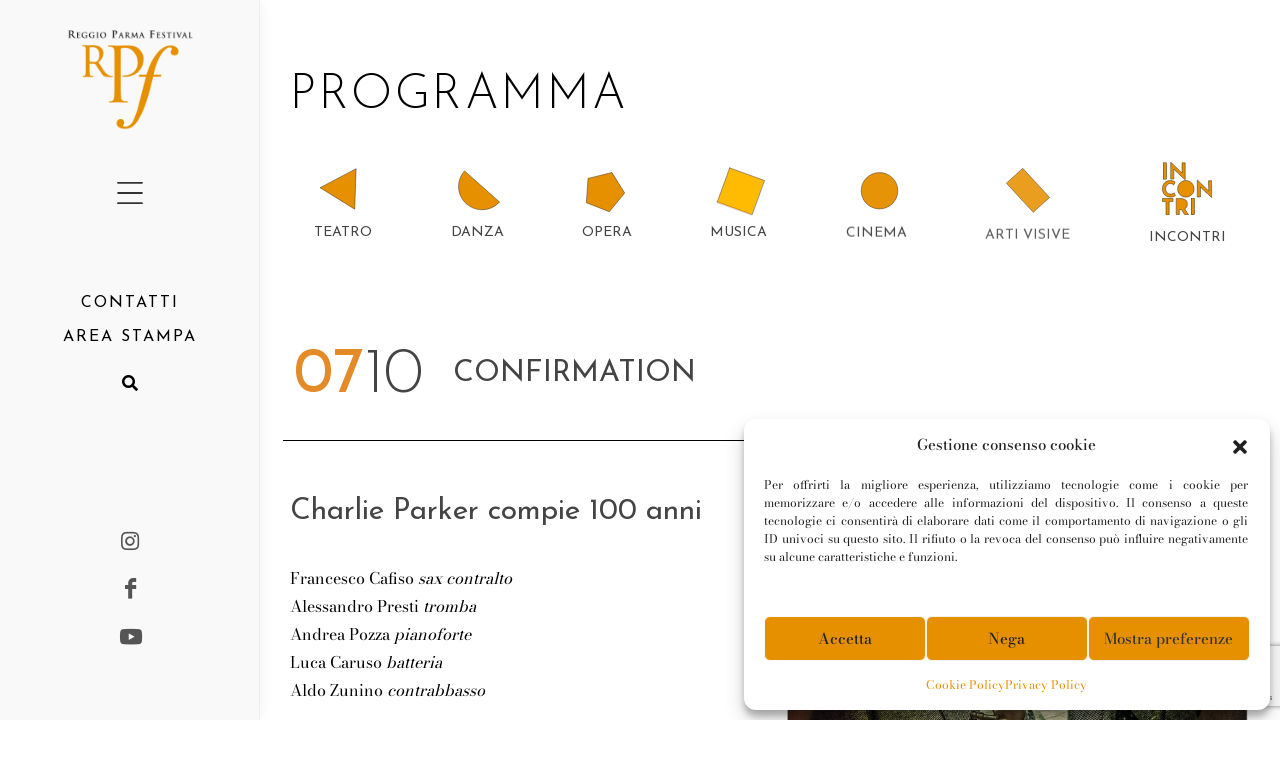

--- FILE ---
content_type: text/html; charset=UTF-8
request_url: https://reggioparmafestival.it/evento/confirmation/
body_size: 16278
content:

<!DOCTYPE html>
<html dir="ltr" lang="it-IT">
<head>

	<meta http-equiv="content-type" content="text/html; charset=utf-8" />
	<meta name="application-name" content="Reggio Parma Festival 2025" />
	<meta name="facebook-domain-verification" content="4fkwkkdyilf3zlpddeywsn5hh8wsdc" />

	<!-- Stylesheets
	============================================= -->
	<link rel="preconnect" href="https://fonts.gstatic.com">
	<link href="https://fonts.googleapis.com/css?family=Lato:300,400,400italic,600,700|Raleway:300,400,500,600,700|Crete+Round:400italic" rel="stylesheet" type="text/css" />
	<link rel="stylesheet" href="https://reggioparmafestival.it/wp-content/themes/tema-mitdev/css/bootstrap.css" type="text/css" />
	<link rel="stylesheet" href="https://reggioparmafestival.it/wp-content/themes/tema-mitdev/style.css" type="text/css" />
	<link rel="stylesheet" href="https://reggioparmafestival.it/wp-content/themes/tema-mitdev/css/swiper.css" type="text/css" />
	<link rel="stylesheet" href="https://reggioparmafestival.it/wp-content/themes/tema-mitdev/css/dark.css" type="text/css" />
	<link rel="stylesheet" href="https://reggioparmafestival.it/wp-content/themes/tema-mitdev/css/font-icons.css" type="text/css" />
	<link rel="stylesheet" href="https://reggioparmafestival.it/wp-content/themes/tema-mitdev/css/animate.css" type="text/css" />
	<link rel="stylesheet" href="https://reggioparmafestival.it/wp-content/themes/tema-mitdev/css/magnific-popup.css" type="text/css" />
	<!-- <link rel="stylesheet" href="/css/components/radio-checkbox.css" type="text/css" /> -->
	<!-- <link rel="stylesheet" href="/css/components/bs-switches.css" type="text/css" /> -->
	<!-- <link rel="stylesheet" href="/css/components/bs-datatable.css" type="text/css" /> -->
	<!-- <link rel="stylesheet" href="/css/components/bs-select.css" type="text/css" /> -->
	
	<!-- DatePicker CSS -->
	<!--<link rel="stylesheet" href="https://reggioparmafestival.it/wp-content/themes/tema-mitdev/css/components/datepicker.css" type="text/css" />-->
	
	<meta name="viewport" content="width=device-width, initial-scale=1" />

	<!-- Stili aggiuntivi del tema -->
	<link rel="stylesheet" href="https://reggioparmafestival.it/wp-content/themes/tema-mitdev/css/colors.php?color=E48A27" type="text/css" />
	<!-- Font Awesome Icons -->
	<link rel="stylesheet" href="https://use.fontawesome.com/releases/v5.12.0/css/all.css" crossorigin="anonymous">

	<!-- Stili custom -->
	<link rel="stylesheet" href="https://reggioparmafestival.it/wp-content/themes/tema-mitdev/style-boeros.css?ver=1759401891" type="text/css" />
	<link rel="stylesheet" href="https://reggioparmafestival.it/wp-content/themes/tema-mitdev/style-responsive.css?ver=1759401891" type="text/css" />
	
	<!-- Font -->
	<link href="https://fonts.googleapis.com/css2?family=Josefin+Sans:wght@300;400;600&display=swap" rel="stylesheet">
	<!--<link href="https://fonts.googleapis.com/css2?family=Bodoni+Moda:wght@400;500;600&display=swap" rel="stylesheet">-->
	<style>
		@font-face {
			/* Per il simbolo del + utilizzo Arial visto che Bodoni Moda non ne ha uno funzionante */
			font-family: 'Bodoni Moda';
			src: local('Arial');
			unicode-range: U+002B;
		}
		/* latin-ext */
		@font-face {
		  font-family: 'Bodoni Moda';
		  font-style: normal;
		  font-weight: 400;
		  font-display: swap;
		  src: url(https://fonts.gstatic.com/s/bodonimoda/v7/aFTH7PxzY382XsXX63LUYL6GYFcan6NJrKp-VPj1JuxQRgc.woff2) format('woff2');
		  unicode-range: U+0100-024F, U+0259, U+1E00-1EFF, U+2020, U+20A0-20AB, U+20AD-20CF, U+2113, U+2C60-2C7F, U+A720-A7FF;
		}
		/* latin */
		@font-face {
		  font-family: 'Bodoni Moda';
		  font-style: normal;
		  font-weight: 400;
		  font-display: swap;
		  src: url(https://fonts.gstatic.com/s/bodonimoda/v7/aFTH7PxzY382XsXX63LUYL6GYFcan6NJrKp-VPj1KOxQ.woff2) format('woff2');
		  unicode-range: U+0000-002A, U+002C-00FF, U+0131, U+0152-0153, U+02BB-02BC, U+02C6, U+02DA, U+02DC, U+2000-206F, U+2074, U+20AC, U+2122, U+2191, U+2193, U+2212, U+2215, U+FEFF, U+FFFD;
		}
		/* latin-ext */
		@font-face {
		  font-family: 'Bodoni Moda';
		  font-style: normal;
		  font-weight: 500;
		  font-display: swap;
		  src: url(https://fonts.gstatic.com/s/bodonimoda/v7/aFTH7PxzY382XsXX63LUYL6GYFcan6NJrKp-VPj1JuxQRgc.woff2) format('woff2');
		  unicode-range: U+0100-024F, U+0259, U+1E00-1EFF, U+2020, U+20A0-20AB, U+20AD-20CF, U+2113, U+2C60-2C7F, U+A720-A7FF;
		}
		/* latin */
		@font-face {
		  font-family: 'Bodoni Moda';
		  font-style: normal;
		  font-weight: 500;
		  font-display: swap;
		  src: url(https://fonts.gstatic.com/s/bodonimoda/v7/aFTH7PxzY382XsXX63LUYL6GYFcan6NJrKp-VPj1KOxQ.woff2) format('woff2');
		  unicode-range: U+0000-002A, U+002C-00FF, U+0131, U+0152-0153, U+02BB-02BC, U+02C6, U+02DA, U+02DC, U+2000-206F, U+2074, U+20AC, U+2122, U+2191, U+2193, U+2212, U+2215, U+FEFF, U+FFFD;
		}
		/* latin-ext */
		@font-face {
		  font-family: 'Bodoni Moda';
		  font-style: normal;
		  font-weight: 600;
		  font-display: swap;
		  src: url(https://fonts.gstatic.com/s/bodonimoda/v7/aFTH7PxzY382XsXX63LUYL6GYFcan6NJrKp-VPj1JuxQRgc.woff2) format('woff2');
		  unicode-range: U+0100-024F, U+0259, U+1E00-1EFF, U+2020, U+20A0-20AB, U+20AD-20CF, U+2113, U+2C60-2C7F, U+A720-A7FF;
		}
		/* latin */
		@font-face {
		  font-family: 'Bodoni Moda';
		  font-style: normal;
		  font-weight: 600;
		  font-display: swap;
		  src: url(https://fonts.gstatic.com/s/bodonimoda/v7/aFTH7PxzY382XsXX63LUYL6GYFcan6NJrKp-VPj1KOxQ.woff2) format('woff2');
		  unicode-range: U+0000-002A, U+002C-00FF, U+0131, U+0152-0153, U+02BB-02BC, U+02C6, U+02DA, U+02DC, U+2000-206F, U+2074, U+20AC, U+2122, U+2191, U+2193, U+2212, U+2215, U+FEFF, U+FFFD;
		}
        		/* latin-ext */
		@font-face {
		  font-family: 'Bodoni Moda';
		  font-style: normal;
		  font-weight: 700;
		  font-display: swap;
		  src: url(https://fonts.gstatic.com/s/bodonimoda/v7/aFTH7PxzY382XsXX63LUYL6GYFcan6NJrKp-VPj1JuxQRgc.woff2) format('woff2');
		  unicode-range: U+0100-024F, U+0259, U+1E00-1EFF, U+2020, U+20A0-20AB, U+20AD-20CF, U+2113, U+2C60-2C7F, U+A720-A7FF;
		}
		/* latin */
		@font-face {
		  font-family: 'Bodoni Moda';
		  font-style: normal;
		  font-weight: 700;
		  font-display: swap;
		  src: url(https://fonts.gstatic.com/s/bodonimoda/v7/aFTH7PxzY382XsXX63LUYL6GYFcan6NJrKp-VPj1KOxQ.woff2) format('woff2');
		  unicode-range: U+0000-002A, U+002C-00FF, U+0131, U+0152-0153, U+02BB-02BC, U+02C6, U+02DA, U+02DC, U+2000-206F, U+2074, U+20AC, U+2122, U+2191, U+2193, U+2212, U+2215, U+FEFF, U+FFFD;
		}
        		/* latin-ext */
		@font-face {
		  font-family: 'Bodoni Moda';
		  font-style: normal;
		  font-weight: 900;
		  font-display: swap;
		  src: url(https://fonts.gstatic.com/s/bodonimoda/v7/aFTH7PxzY382XsXX63LUYL6GYFcan6NJrKp-VPj1JuxQRgc.woff2) format('woff2');
		  unicode-range: U+0100-024F, U+0259, U+1E00-1EFF, U+2020, U+20A0-20AB, U+20AD-20CF, U+2113, U+2C60-2C7F, U+A720-A7FF;
		}
		/* latin */
		@font-face {
		  font-family: 'Bodoni Moda';
		  font-style: normal;
		  font-weight: 900;
		  font-display: swap;
		  src: url(https://fonts.gstatic.com/s/bodonimoda/v7/aFTH7PxzY382XsXX63LUYL6GYFcan6NJrKp-VPj1KOxQ.woff2) format('woff2');
		  unicode-range: U+0000-002A, U+002C-00FF, U+0131, U+0152-0153, U+02BB-02BC, U+02C6, U+02DA, U+02DC, U+2000-206F, U+2074, U+20AC, U+2122, U+2191, U+2193, U+2212, U+2215, U+FEFF, U+FFFD;
		}
	</style>

	<!-- Google Maps -->
	<!--<script type="text/javascript" src="https://maps.google.com/maps/api/js?key=API_KEY_HERE"></script>-->
	 <!--<script type="text/javascript" src="https://reggioparmafestival.it/wp-content/themes/tema-mitdev/js/jquery.gmap.js"></script> -->

	<!-- Document Title
	============================================= -->
	<title>Reggio Parma Festival 2025</title>
		<meta name='robots' content='index, follow, max-image-preview:large, max-snippet:-1, max-video-preview:-1' />
	<style>img:is([sizes="auto" i], [sizes^="auto," i]) { contain-intrinsic-size: 3000px 1500px }</style>
	
	<!-- This site is optimized with the Yoast SEO plugin v26.6 - https://yoast.com/wordpress/plugins/seo/ -->
	<meta name="description" content="Charlie Parker compie 100 anni" />
	<link rel="canonical" href="https://reggioparmafestival.it/evento/confirmation/" />
	<meta property="og:locale" content="it_IT" />
	<meta property="og:type" content="article" />
	<meta property="og:title" content="Confirmation - Reggio Parma Festival 2025" />
	<meta property="og:description" content="Charlie Parker compie 100 anni" />
	<meta property="og:url" content="https://reggioparmafestival.it/evento/confirmation/" />
	<meta property="og:site_name" content="Reggio Parma Festival 2025" />
	<meta property="article:modified_time" content="2021-05-13T11:38:24+00:00" />
	<meta property="og:image" content="https://reggioparmafestival.it/wp-content/uploads/2021/05/24.jpg" />
	<meta property="og:image:width" content="960" />
	<meta property="og:image:height" content="641" />
	<meta property="og:image:type" content="image/jpeg" />
	<meta name="twitter:card" content="summary_large_image" />
	<meta name="twitter:label1" content="Tempo di lettura stimato" />
	<meta name="twitter:data1" content="1 minuto" />
	<script type="application/ld+json" class="yoast-schema-graph">{"@context":"https://schema.org","@graph":[{"@type":"WebPage","@id":"https://reggioparmafestival.it/evento/confirmation/","url":"https://reggioparmafestival.it/evento/confirmation/","name":"Confirmation - Reggio Parma Festival 2025","isPartOf":{"@id":"https://reggioparmafestival.it/#website"},"primaryImageOfPage":{"@id":"https://reggioparmafestival.it/evento/confirmation/#primaryimage"},"image":{"@id":"https://reggioparmafestival.it/evento/confirmation/#primaryimage"},"thumbnailUrl":"https://reggioparmafestival.it/wp-content/uploads/2021/05/24.jpg","datePublished":"2021-05-13T11:34:08+00:00","dateModified":"2021-05-13T11:38:24+00:00","description":"Charlie Parker compie 100 anni","breadcrumb":{"@id":"https://reggioparmafestival.it/evento/confirmation/#breadcrumb"},"inLanguage":"it-IT","potentialAction":[{"@type":"ReadAction","target":["https://reggioparmafestival.it/evento/confirmation/"]}]},{"@type":"ImageObject","inLanguage":"it-IT","@id":"https://reggioparmafestival.it/evento/confirmation/#primaryimage","url":"https://reggioparmafestival.it/wp-content/uploads/2021/05/24.jpg","contentUrl":"https://reggioparmafestival.it/wp-content/uploads/2021/05/24.jpg","width":960,"height":641,"caption":"Confirmation RPF"},{"@type":"BreadcrumbList","@id":"https://reggioparmafestival.it/evento/confirmation/#breadcrumb","itemListElement":[{"@type":"ListItem","position":1,"name":"Home","item":"https://reggioparmafestival.it/"},{"@type":"ListItem","position":2,"name":"Confirmation"}]},{"@type":"WebSite","@id":"https://reggioparmafestival.it/#website","url":"https://reggioparmafestival.it/","name":"Reggio Parma Festival 2025","description":"","potentialAction":[{"@type":"SearchAction","target":{"@type":"EntryPoint","urlTemplate":"https://reggioparmafestival.it/?s={search_term_string}"},"query-input":{"@type":"PropertyValueSpecification","valueRequired":true,"valueName":"search_term_string"}}],"inLanguage":"it-IT"}]}</script>
	<!-- / Yoast SEO plugin. -->


<script type="text/javascript">
/* <![CDATA[ */
window._wpemojiSettings = {"baseUrl":"https:\/\/s.w.org\/images\/core\/emoji\/16.0.1\/72x72\/","ext":".png","svgUrl":"https:\/\/s.w.org\/images\/core\/emoji\/16.0.1\/svg\/","svgExt":".svg","source":{"concatemoji":"https:\/\/reggioparmafestival.it\/wp-includes\/js\/wp-emoji-release.min.js?ver=6.8.3"}};
/*! This file is auto-generated */
!function(s,n){var o,i,e;function c(e){try{var t={supportTests:e,timestamp:(new Date).valueOf()};sessionStorage.setItem(o,JSON.stringify(t))}catch(e){}}function p(e,t,n){e.clearRect(0,0,e.canvas.width,e.canvas.height),e.fillText(t,0,0);var t=new Uint32Array(e.getImageData(0,0,e.canvas.width,e.canvas.height).data),a=(e.clearRect(0,0,e.canvas.width,e.canvas.height),e.fillText(n,0,0),new Uint32Array(e.getImageData(0,0,e.canvas.width,e.canvas.height).data));return t.every(function(e,t){return e===a[t]})}function u(e,t){e.clearRect(0,0,e.canvas.width,e.canvas.height),e.fillText(t,0,0);for(var n=e.getImageData(16,16,1,1),a=0;a<n.data.length;a++)if(0!==n.data[a])return!1;return!0}function f(e,t,n,a){switch(t){case"flag":return n(e,"\ud83c\udff3\ufe0f\u200d\u26a7\ufe0f","\ud83c\udff3\ufe0f\u200b\u26a7\ufe0f")?!1:!n(e,"\ud83c\udde8\ud83c\uddf6","\ud83c\udde8\u200b\ud83c\uddf6")&&!n(e,"\ud83c\udff4\udb40\udc67\udb40\udc62\udb40\udc65\udb40\udc6e\udb40\udc67\udb40\udc7f","\ud83c\udff4\u200b\udb40\udc67\u200b\udb40\udc62\u200b\udb40\udc65\u200b\udb40\udc6e\u200b\udb40\udc67\u200b\udb40\udc7f");case"emoji":return!a(e,"\ud83e\udedf")}return!1}function g(e,t,n,a){var r="undefined"!=typeof WorkerGlobalScope&&self instanceof WorkerGlobalScope?new OffscreenCanvas(300,150):s.createElement("canvas"),o=r.getContext("2d",{willReadFrequently:!0}),i=(o.textBaseline="top",o.font="600 32px Arial",{});return e.forEach(function(e){i[e]=t(o,e,n,a)}),i}function t(e){var t=s.createElement("script");t.src=e,t.defer=!0,s.head.appendChild(t)}"undefined"!=typeof Promise&&(o="wpEmojiSettingsSupports",i=["flag","emoji"],n.supports={everything:!0,everythingExceptFlag:!0},e=new Promise(function(e){s.addEventListener("DOMContentLoaded",e,{once:!0})}),new Promise(function(t){var n=function(){try{var e=JSON.parse(sessionStorage.getItem(o));if("object"==typeof e&&"number"==typeof e.timestamp&&(new Date).valueOf()<e.timestamp+604800&&"object"==typeof e.supportTests)return e.supportTests}catch(e){}return null}();if(!n){if("undefined"!=typeof Worker&&"undefined"!=typeof OffscreenCanvas&&"undefined"!=typeof URL&&URL.createObjectURL&&"undefined"!=typeof Blob)try{var e="postMessage("+g.toString()+"("+[JSON.stringify(i),f.toString(),p.toString(),u.toString()].join(",")+"));",a=new Blob([e],{type:"text/javascript"}),r=new Worker(URL.createObjectURL(a),{name:"wpTestEmojiSupports"});return void(r.onmessage=function(e){c(n=e.data),r.terminate(),t(n)})}catch(e){}c(n=g(i,f,p,u))}t(n)}).then(function(e){for(var t in e)n.supports[t]=e[t],n.supports.everything=n.supports.everything&&n.supports[t],"flag"!==t&&(n.supports.everythingExceptFlag=n.supports.everythingExceptFlag&&n.supports[t]);n.supports.everythingExceptFlag=n.supports.everythingExceptFlag&&!n.supports.flag,n.DOMReady=!1,n.readyCallback=function(){n.DOMReady=!0}}).then(function(){return e}).then(function(){var e;n.supports.everything||(n.readyCallback(),(e=n.source||{}).concatemoji?t(e.concatemoji):e.wpemoji&&e.twemoji&&(t(e.twemoji),t(e.wpemoji)))}))}((window,document),window._wpemojiSettings);
/* ]]> */
</script>
<link rel='stylesheet' id='embedpress-css-css' href='https://reggioparmafestival.it/wp-content/plugins/embedpress/assets/css/embedpress.css?ver=1762337973' type='text/css' media='all' />
<link rel='stylesheet' id='embedpress-blocks-style-css' href='https://reggioparmafestival.it/wp-content/plugins/embedpress/assets/css/blocks.build.css?ver=1762337973' type='text/css' media='all' />
<style id='wp-emoji-styles-inline-css' type='text/css'>

	img.wp-smiley, img.emoji {
		display: inline !important;
		border: none !important;
		box-shadow: none !important;
		height: 1em !important;
		width: 1em !important;
		margin: 0 0.07em !important;
		vertical-align: -0.1em !important;
		background: none !important;
		padding: 0 !important;
	}
</style>
<link rel='stylesheet' id='wp-block-library-css' href='https://reggioparmafestival.it/wp-includes/css/dist/block-library/style.min.css?ver=6.8.3' type='text/css' media='all' />
<style id='classic-theme-styles-inline-css' type='text/css'>
/*! This file is auto-generated */
.wp-block-button__link{color:#fff;background-color:#32373c;border-radius:9999px;box-shadow:none;text-decoration:none;padding:calc(.667em + 2px) calc(1.333em + 2px);font-size:1.125em}.wp-block-file__button{background:#32373c;color:#fff;text-decoration:none}
</style>
<style id='global-styles-inline-css' type='text/css'>
:root{--wp--preset--aspect-ratio--square: 1;--wp--preset--aspect-ratio--4-3: 4/3;--wp--preset--aspect-ratio--3-4: 3/4;--wp--preset--aspect-ratio--3-2: 3/2;--wp--preset--aspect-ratio--2-3: 2/3;--wp--preset--aspect-ratio--16-9: 16/9;--wp--preset--aspect-ratio--9-16: 9/16;--wp--preset--color--black: #000000;--wp--preset--color--cyan-bluish-gray: #abb8c3;--wp--preset--color--white: #ffffff;--wp--preset--color--pale-pink: #f78da7;--wp--preset--color--vivid-red: #cf2e2e;--wp--preset--color--luminous-vivid-orange: #ff6900;--wp--preset--color--luminous-vivid-amber: #fcb900;--wp--preset--color--light-green-cyan: #7bdcb5;--wp--preset--color--vivid-green-cyan: #00d084;--wp--preset--color--pale-cyan-blue: #8ed1fc;--wp--preset--color--vivid-cyan-blue: #0693e3;--wp--preset--color--vivid-purple: #9b51e0;--wp--preset--gradient--vivid-cyan-blue-to-vivid-purple: linear-gradient(135deg,rgba(6,147,227,1) 0%,rgb(155,81,224) 100%);--wp--preset--gradient--light-green-cyan-to-vivid-green-cyan: linear-gradient(135deg,rgb(122,220,180) 0%,rgb(0,208,130) 100%);--wp--preset--gradient--luminous-vivid-amber-to-luminous-vivid-orange: linear-gradient(135deg,rgba(252,185,0,1) 0%,rgba(255,105,0,1) 100%);--wp--preset--gradient--luminous-vivid-orange-to-vivid-red: linear-gradient(135deg,rgba(255,105,0,1) 0%,rgb(207,46,46) 100%);--wp--preset--gradient--very-light-gray-to-cyan-bluish-gray: linear-gradient(135deg,rgb(238,238,238) 0%,rgb(169,184,195) 100%);--wp--preset--gradient--cool-to-warm-spectrum: linear-gradient(135deg,rgb(74,234,220) 0%,rgb(151,120,209) 20%,rgb(207,42,186) 40%,rgb(238,44,130) 60%,rgb(251,105,98) 80%,rgb(254,248,76) 100%);--wp--preset--gradient--blush-light-purple: linear-gradient(135deg,rgb(255,206,236) 0%,rgb(152,150,240) 100%);--wp--preset--gradient--blush-bordeaux: linear-gradient(135deg,rgb(254,205,165) 0%,rgb(254,45,45) 50%,rgb(107,0,62) 100%);--wp--preset--gradient--luminous-dusk: linear-gradient(135deg,rgb(255,203,112) 0%,rgb(199,81,192) 50%,rgb(65,88,208) 100%);--wp--preset--gradient--pale-ocean: linear-gradient(135deg,rgb(255,245,203) 0%,rgb(182,227,212) 50%,rgb(51,167,181) 100%);--wp--preset--gradient--electric-grass: linear-gradient(135deg,rgb(202,248,128) 0%,rgb(113,206,126) 100%);--wp--preset--gradient--midnight: linear-gradient(135deg,rgb(2,3,129) 0%,rgb(40,116,252) 100%);--wp--preset--font-size--small: 13px;--wp--preset--font-size--medium: 20px;--wp--preset--font-size--large: 36px;--wp--preset--font-size--x-large: 42px;--wp--preset--spacing--20: 0,44rem;--wp--preset--spacing--30: 0,67rem;--wp--preset--spacing--40: 1rem;--wp--preset--spacing--50: 1,5rem;--wp--preset--spacing--60: 2,25rem;--wp--preset--spacing--70: 3,38rem;--wp--preset--spacing--80: 5,06rem;--wp--preset--shadow--natural: 6px 6px 9px rgba(0, 0, 0, 0.2);--wp--preset--shadow--deep: 12px 12px 50px rgba(0, 0, 0, 0.4);--wp--preset--shadow--sharp: 6px 6px 0px rgba(0, 0, 0, 0.2);--wp--preset--shadow--outlined: 6px 6px 0px -3px rgba(255, 255, 255, 1), 6px 6px rgba(0, 0, 0, 1);--wp--preset--shadow--crisp: 6px 6px 0px rgba(0, 0, 0, 1);}:where(.is-layout-flex){gap: 0.5em;}:where(.is-layout-grid){gap: 0.5em;}body .is-layout-flex{display: flex;}.is-layout-flex{flex-wrap: wrap;align-items: center;}.is-layout-flex > :is(*, div){margin: 0;}body .is-layout-grid{display: grid;}.is-layout-grid > :is(*, div){margin: 0;}:where(.wp-block-columns.is-layout-flex){gap: 2em;}:where(.wp-block-columns.is-layout-grid){gap: 2em;}:where(.wp-block-post-template.is-layout-flex){gap: 1.25em;}:where(.wp-block-post-template.is-layout-grid){gap: 1.25em;}.has-black-color{color: var(--wp--preset--color--black) !important;}.has-cyan-bluish-gray-color{color: var(--wp--preset--color--cyan-bluish-gray) !important;}.has-white-color{color: var(--wp--preset--color--white) !important;}.has-pale-pink-color{color: var(--wp--preset--color--pale-pink) !important;}.has-vivid-red-color{color: var(--wp--preset--color--vivid-red) !important;}.has-luminous-vivid-orange-color{color: var(--wp--preset--color--luminous-vivid-orange) !important;}.has-luminous-vivid-amber-color{color: var(--wp--preset--color--luminous-vivid-amber) !important;}.has-light-green-cyan-color{color: var(--wp--preset--color--light-green-cyan) !important;}.has-vivid-green-cyan-color{color: var(--wp--preset--color--vivid-green-cyan) !important;}.has-pale-cyan-blue-color{color: var(--wp--preset--color--pale-cyan-blue) !important;}.has-vivid-cyan-blue-color{color: var(--wp--preset--color--vivid-cyan-blue) !important;}.has-vivid-purple-color{color: var(--wp--preset--color--vivid-purple) !important;}.has-black-background-color{background-color: var(--wp--preset--color--black) !important;}.has-cyan-bluish-gray-background-color{background-color: var(--wp--preset--color--cyan-bluish-gray) !important;}.has-white-background-color{background-color: var(--wp--preset--color--white) !important;}.has-pale-pink-background-color{background-color: var(--wp--preset--color--pale-pink) !important;}.has-vivid-red-background-color{background-color: var(--wp--preset--color--vivid-red) !important;}.has-luminous-vivid-orange-background-color{background-color: var(--wp--preset--color--luminous-vivid-orange) !important;}.has-luminous-vivid-amber-background-color{background-color: var(--wp--preset--color--luminous-vivid-amber) !important;}.has-light-green-cyan-background-color{background-color: var(--wp--preset--color--light-green-cyan) !important;}.has-vivid-green-cyan-background-color{background-color: var(--wp--preset--color--vivid-green-cyan) !important;}.has-pale-cyan-blue-background-color{background-color: var(--wp--preset--color--pale-cyan-blue) !important;}.has-vivid-cyan-blue-background-color{background-color: var(--wp--preset--color--vivid-cyan-blue) !important;}.has-vivid-purple-background-color{background-color: var(--wp--preset--color--vivid-purple) !important;}.has-black-border-color{border-color: var(--wp--preset--color--black) !important;}.has-cyan-bluish-gray-border-color{border-color: var(--wp--preset--color--cyan-bluish-gray) !important;}.has-white-border-color{border-color: var(--wp--preset--color--white) !important;}.has-pale-pink-border-color{border-color: var(--wp--preset--color--pale-pink) !important;}.has-vivid-red-border-color{border-color: var(--wp--preset--color--vivid-red) !important;}.has-luminous-vivid-orange-border-color{border-color: var(--wp--preset--color--luminous-vivid-orange) !important;}.has-luminous-vivid-amber-border-color{border-color: var(--wp--preset--color--luminous-vivid-amber) !important;}.has-light-green-cyan-border-color{border-color: var(--wp--preset--color--light-green-cyan) !important;}.has-vivid-green-cyan-border-color{border-color: var(--wp--preset--color--vivid-green-cyan) !important;}.has-pale-cyan-blue-border-color{border-color: var(--wp--preset--color--pale-cyan-blue) !important;}.has-vivid-cyan-blue-border-color{border-color: var(--wp--preset--color--vivid-cyan-blue) !important;}.has-vivid-purple-border-color{border-color: var(--wp--preset--color--vivid-purple) !important;}.has-vivid-cyan-blue-to-vivid-purple-gradient-background{background: var(--wp--preset--gradient--vivid-cyan-blue-to-vivid-purple) !important;}.has-light-green-cyan-to-vivid-green-cyan-gradient-background{background: var(--wp--preset--gradient--light-green-cyan-to-vivid-green-cyan) !important;}.has-luminous-vivid-amber-to-luminous-vivid-orange-gradient-background{background: var(--wp--preset--gradient--luminous-vivid-amber-to-luminous-vivid-orange) !important;}.has-luminous-vivid-orange-to-vivid-red-gradient-background{background: var(--wp--preset--gradient--luminous-vivid-orange-to-vivid-red) !important;}.has-very-light-gray-to-cyan-bluish-gray-gradient-background{background: var(--wp--preset--gradient--very-light-gray-to-cyan-bluish-gray) !important;}.has-cool-to-warm-spectrum-gradient-background{background: var(--wp--preset--gradient--cool-to-warm-spectrum) !important;}.has-blush-light-purple-gradient-background{background: var(--wp--preset--gradient--blush-light-purple) !important;}.has-blush-bordeaux-gradient-background{background: var(--wp--preset--gradient--blush-bordeaux) !important;}.has-luminous-dusk-gradient-background{background: var(--wp--preset--gradient--luminous-dusk) !important;}.has-pale-ocean-gradient-background{background: var(--wp--preset--gradient--pale-ocean) !important;}.has-electric-grass-gradient-background{background: var(--wp--preset--gradient--electric-grass) !important;}.has-midnight-gradient-background{background: var(--wp--preset--gradient--midnight) !important;}.has-small-font-size{font-size: var(--wp--preset--font-size--small) !important;}.has-medium-font-size{font-size: var(--wp--preset--font-size--medium) !important;}.has-large-font-size{font-size: var(--wp--preset--font-size--large) !important;}.has-x-large-font-size{font-size: var(--wp--preset--font-size--x-large) !important;}
:where(.wp-block-post-template.is-layout-flex){gap: 1.25em;}:where(.wp-block-post-template.is-layout-grid){gap: 1.25em;}
:where(.wp-block-columns.is-layout-flex){gap: 2em;}:where(.wp-block-columns.is-layout-grid){gap: 2em;}
:root :where(.wp-block-pullquote){font-size: 1.5em;line-height: 1.6;}
</style>
<link rel='stylesheet' id='contact-form-7-css' href='https://reggioparmafestival.it/wp-content/plugins/contact-form-7/includes/css/styles.css?ver=6.1.3' type='text/css' media='all' />
<link rel='stylesheet' id='wpml-legacy-horizontal-list-0-css' href='https://reggioparmafestival.it/wp-content/plugins/sitepress-multilingual-cms/templates/language-switchers/legacy-list-horizontal/style.min.css?ver=1' type='text/css' media='all' />
<style id='wpml-legacy-horizontal-list-0-inline-css' type='text/css'>
.wpml-ls-statics-shortcode_actions .wpml-ls-current-language > a {color:#e69000;}
</style>
<link rel='stylesheet' id='cmplz-general-css' href='https://reggioparmafestival.it/wp-content/plugins/complianz-gdpr-premium/assets/css/cookieblocker.min.css?ver=1762337956' type='text/css' media='all' />
<script type="text/javascript" src="https://reggioparmafestival.it/wp-content/themes/tema-mitdev/js/jquery.js?ver=1.12.4" id="jquery-js"></script>
<link rel="https://api.w.org/" href="https://reggioparmafestival.it/wp-json/" /><link rel="alternate" title="JSON" type="application/json" href="https://reggioparmafestival.it/wp-json/wp/v2/evento/1472" /><link rel="EditURI" type="application/rsd+xml" title="RSD" href="https://reggioparmafestival.it/xmlrpc.php?rsd" />
<meta name="generator" content="WordPress 6.8.3" />
<link rel='shortlink' href='https://reggioparmafestival.it/?p=1472' />
<link rel="alternate" title="oEmbed (JSON)" type="application/json+oembed" href="https://reggioparmafestival.it/wp-json/oembed/1.0/embed?url=https%3A%2F%2Freggioparmafestival.it%2Fevento%2Fconfirmation%2F" />
<link rel="alternate" title="oEmbed (XML)" type="text/xml+oembed" href="https://reggioparmafestival.it/wp-json/oembed/1.0/embed?url=https%3A%2F%2Freggioparmafestival.it%2Fevento%2Fconfirmation%2F&#038;format=xml" />
<meta name="generator" content="WPML ver:4.8.4 stt:27;" />
			<style>.cmplz-hidden {
					display: none !important;
				}</style><link rel="icon" href="https://reggioparmafestival.it/wp-content/uploads/2021/05/cropped-favicon-512-32x32.png" sizes="32x32" />
<link rel="icon" href="https://reggioparmafestival.it/wp-content/uploads/2021/05/cropped-favicon-512-192x192.png" sizes="192x192" />
<link rel="apple-touch-icon" href="https://reggioparmafestival.it/wp-content/uploads/2021/05/cropped-favicon-512-180x180.png" />
<meta name="msapplication-TileImage" content="https://reggioparmafestival.it/wp-content/uploads/2021/05/cropped-favicon-512-270x270.png" />
</head>

<body data-cmplz=1 class="side-header overlay-menu">

	<!-- Document Wrapper
	============================================= -->
	<div id="wrapper" class="clearfix">

		<!--<header id="header" class="transparent-header dark">-->
<header id="header">
  <div id="header-wrap">
    <div class="container">
      <div class="header-row justify-content-between">
  
        <!-- Logo
        ============================================= -->
        <div id="logo" class="justify-content-center mt-3 mt-lg-6" style="margin-top: 30px!important;">
  
                        
            <a href="/" class="standard-logo" data-dark-logo="https://reggioparmafestival.it/wp-content/uploads/2021/04/logo-rpf.png">
              <img src="https://reggioparmafestival.it/wp-content/uploads/2021/04/logo-rpf.png" alt="Logo Reggio Parma Festival 2025">
            </a>
            <a href="/" class="retina-logo" data-dark-logo="https://reggioparmafestival.it/wp-content/uploads/2021/04/logo-rpf.png">
              <img src="https://reggioparmafestival.it/wp-content/uploads/2021/04/logo-rpf.png" alt="Logo Reggio Parma Festival 2025">
            </a>
  
        </div><!-- #logo end -->

				<div id="primary-menu-trigger" style="margin-bottom: 40px;">
					<svg class="svg-trigger" viewBox="0 0 100 100"><path d="m 30,33 h 40 c 3.722839,0 7.5,3.126468 7.5,8.578427 0,5.451959 -2.727029,8.421573 -7.5,8.421573 h -20"></path><path d="m 30,50 h 40"></path><path d="m 70,67 h -40 c 0,0 -7.5,-0.802118 -7.5,-8.365747 0,-7.563629 7.5,-8.634253 7.5,-8.634253 h 20"></path></svg>
				</div>

				<div class="header-misc d-none d-lg-block m-auto">
					<div class="d-flex my-lg-3 flex-column align-items-center">
																			<a href="https://www.instagram.com/reggioparmafestival/" target="_blank" rel="noopener" class="social-icon si-small si-borderless si-instagram m-2" style="font-size: 1.3rem;">
								<i class="icon-instagram"></i>
								<i class="icon-instagram"></i>
							</a>
												
													<a href="https://www.facebook.com/reggioparmafestival" target="_blank" rel="noopener" class="social-icon si-small si-borderless si-facebook m-2" style="font-size: 1.3rem;">
								<i class="icon-facebook"></i>
								<i class="icon-facebook"></i>
							</a>
												
													<a href="https://www.youtube.com/channel/UC36yy-YNserGISl3hNuBClQ" target="_blank" rel="noopener" class="social-icon si-small si-borderless si-youtube m-2" style="font-size: 1.3rem;">
								<i class="icon-youtube"></i>
								<i class="icon-youtube"></i>
							</a>
											</div>
				</div>
  
        <nav class="menu-custom on-click">
          <ul id="menu-menu" class="menu-container"><li id="menu-item-1531" class="menu-item menu-item-type-custom menu-item-object-custom menu-item-has-children menu-item-1531"><a class="menu-link" href="#">Chi siamo</a>
<ul class="custom-sub-menu-container">
	<li id="menu-item-191" class="menu-item menu-item-type-post_type menu-item-object-page menu-item-191"><a class="menu-link" href="https://reggioparmafestival.it/il-festival/">Reggio Parma Festival</a></li>
	<li id="menu-item-188" class="menu-item menu-item-type-post_type menu-item-object-page menu-item-188"><a class="menu-link" href="https://reggioparmafestival.it/organi-sociali/">Organi sociali</a></li>
	<li id="menu-item-174" class="menu-item menu-item-type-post_type menu-item-object-page menu-item-174"><a class="menu-link" href="https://reggioparmafestival.it/amministrazione-trasparente/">Amministrazione trasparente</a></li>
</ul>
</li>
<li id="menu-item-11925" class="menu-item menu-item-type-post_type menu-item-object-page menu-item-11925"><a class="menu-link" href="https://reggioparmafestival.it/arcipelaghi-2025/">Arcipelaghi 2025</a></li>
<li id="menu-item-12564" class="menu-item menu-item-type-post_type menu-item-object-page menu-item-has-children menu-item-12564"><a class="menu-link" href="https://reggioparmafestival.it/gradus-in-scena/">Gradus in scena</a>
<ul class="custom-sub-menu-container">
	<li id="menu-item-12730" class="menu-item menu-item-type-post_type menu-item-object-page menu-item-12730"><a class="menu-link" href="https://reggioparmafestival.it/ouverture/">OUVERTURE</a></li>
	<li id="menu-item-12729" class="menu-item menu-item-type-post_type menu-item-object-page menu-item-12729"><a class="menu-link" href="https://reggioparmafestival.it/lultimo-amore-del-principe-genji/">L’ULTIMO AMORE DEL PRINCIPE GENJI</a></li>
	<li id="menu-item-12728" class="menu-item menu-item-type-post_type menu-item-object-page menu-item-12728"><a class="menu-link" href="https://reggioparmafestival.it/89-seconds-to-midnight/">89 SECONDS TO MIDNIGHT</a></li>
	<li id="menu-item-12727" class="menu-item menu-item-type-post_type menu-item-object-page menu-item-12727"><a class="menu-link" href="https://reggioparmafestival.it/il-sole-sera-levato-al-suo-colmo/">IL SOLE S’ERA LEVATO AL SUO COLMO</a></li>
</ul>
</li>
<li id="menu-item-11818" class="menu-item menu-item-type-post_type menu-item-object-page menu-item-11818"><a class="menu-link" href="https://reggioparmafestival.it/festival-2025/">I Festival</a></li>
<li id="menu-item-11796" class="menu-item menu-item-type-post_type menu-item-object-page menu-item-11796"><a class="menu-link" href="https://reggioparmafestival.it/quaderni-rpf/">Quaderni RPF</a></li>
<li id="menu-item-11169" class="menu-item menu-item-type-post_type menu-item-object-page menu-item-11169"><a class="menu-link" href="https://reggioparmafestival.it/archivio-newsletter/">Amo il teatro perché &#8211; Newsletter</a></li>
<li id="menu-item-181" class="menu-item menu-item-type-post_type menu-item-object-page menu-item-181"><a class="menu-link" href="https://reggioparmafestival.it/news/">News</a></li>
<li id="menu-item-1576" class="d-block d-lg-none menu-item menu-item-type-post_type menu-item-object-page menu-item-1576"><a class="menu-link" href="https://reggioparmafestival.it/area-stampa/">Area stampa</a></li>
<li id="menu-item-180" class="menu-item menu-item-type-post_type menu-item-object-page menu-item-180"><a class="menu-link" href="https://reggioparmafestival.it/progetti/">Progetti 2016-2024</a></li>
<li id="menu-item-177" class="menu-item menu-item-type-post_type menu-item-object-page menu-item-177"><a class="menu-link" href="https://reggioparmafestival.it/archivio-eventi/">Archivio eventi</a></li>
<li id="menu-item-1524" class="menu-item menu-item-type-custom menu-item-object-custom menu-item-has-children menu-item-1524"><a class="menu-link" href="#">Luoghi</a>
<ul class="custom-sub-menu-container">
	<li id="menu-item-176" class="menu-item menu-item-type-post_type menu-item-object-page menu-item-176"><a class="menu-link" href="https://reggioparmafestival.it/teatri/">I Teatri</a></li>
	<li id="menu-item-194" class="menu-item menu-item-type-post_type menu-item-object-page menu-item-194"><a class="menu-link" href="https://reggioparmafestival.it/citta/">Le città</a></li>
</ul>
</li>
<li id="menu-item-1573" class="d-block d-lg-none menu-item menu-item-type-post_type menu-item-object-page menu-item-1573"><a class="menu-link" href="https://reggioparmafestival.it/contatti/">Contatti</a></li>
</ul>        </nav><!-- .menu-custom end -->
        
        <!-- Primary Navigation
				============================================= -->
				<nav class="primary-menu d-flex d-lg-none">
					<ul id="menu-menu-1" class="menu-container mobile-primary-menu"><li class="menu-item menu-item-type-custom menu-item-object-custom menu-item-has-children menu-item-1531"><a class="menu-link" href="#">Chi siamo</a>
<ul class="sub-menu-container">
	<li class="menu-item menu-item-type-post_type menu-item-object-page menu-item-191"><a class="menu-link" href="https://reggioparmafestival.it/il-festival/">Reggio Parma Festival</a></li>
	<li class="menu-item menu-item-type-post_type menu-item-object-page menu-item-188"><a class="menu-link" href="https://reggioparmafestival.it/organi-sociali/">Organi sociali</a></li>
	<li class="menu-item menu-item-type-post_type menu-item-object-page menu-item-174"><a class="menu-link" href="https://reggioparmafestival.it/amministrazione-trasparente/">Amministrazione trasparente</a></li>
</ul>
</li>
<li class="menu-item menu-item-type-post_type menu-item-object-page menu-item-11925"><a class="menu-link" href="https://reggioparmafestival.it/arcipelaghi-2025/">Arcipelaghi 2025</a></li>
<li class="menu-item menu-item-type-post_type menu-item-object-page menu-item-has-children menu-item-12564"><a class="menu-link" href="https://reggioparmafestival.it/gradus-in-scena/">Gradus in scena</a>
<ul class="sub-menu-container">
	<li class="menu-item menu-item-type-post_type menu-item-object-page menu-item-12730"><a class="menu-link" href="https://reggioparmafestival.it/ouverture/">OUVERTURE</a></li>
	<li class="menu-item menu-item-type-post_type menu-item-object-page menu-item-12729"><a class="menu-link" href="https://reggioparmafestival.it/lultimo-amore-del-principe-genji/">L’ULTIMO AMORE DEL PRINCIPE GENJI</a></li>
	<li class="menu-item menu-item-type-post_type menu-item-object-page menu-item-12728"><a class="menu-link" href="https://reggioparmafestival.it/89-seconds-to-midnight/">89 SECONDS TO MIDNIGHT</a></li>
	<li class="menu-item menu-item-type-post_type menu-item-object-page menu-item-12727"><a class="menu-link" href="https://reggioparmafestival.it/il-sole-sera-levato-al-suo-colmo/">IL SOLE S’ERA LEVATO AL SUO COLMO</a></li>
</ul>
</li>
<li class="menu-item menu-item-type-post_type menu-item-object-page menu-item-11818"><a class="menu-link" href="https://reggioparmafestival.it/festival-2025/">I Festival</a></li>
<li class="menu-item menu-item-type-post_type menu-item-object-page menu-item-11796"><a class="menu-link" href="https://reggioparmafestival.it/quaderni-rpf/">Quaderni RPF</a></li>
<li class="menu-item menu-item-type-post_type menu-item-object-page menu-item-11169"><a class="menu-link" href="https://reggioparmafestival.it/archivio-newsletter/">Amo il teatro perché &#8211; Newsletter</a></li>
<li class="menu-item menu-item-type-post_type menu-item-object-page menu-item-181"><a class="menu-link" href="https://reggioparmafestival.it/news/">News</a></li>
<li class="d-block d-lg-none menu-item menu-item-type-post_type menu-item-object-page menu-item-1576"><a class="menu-link" href="https://reggioparmafestival.it/area-stampa/">Area stampa</a></li>
<li class="menu-item menu-item-type-post_type menu-item-object-page menu-item-180"><a class="menu-link" href="https://reggioparmafestival.it/progetti/">Progetti 2016-2024</a></li>
<li class="menu-item menu-item-type-post_type menu-item-object-page menu-item-177"><a class="menu-link" href="https://reggioparmafestival.it/archivio-eventi/">Archivio eventi</a></li>
<li class="menu-item menu-item-type-custom menu-item-object-custom menu-item-has-children menu-item-1524"><a class="menu-link" href="#">Luoghi</a>
<ul class="sub-menu-container">
	<li class="menu-item menu-item-type-post_type menu-item-object-page menu-item-176"><a class="menu-link" href="https://reggioparmafestival.it/teatri/">I Teatri</a></li>
	<li class="menu-item menu-item-type-post_type menu-item-object-page menu-item-194"><a class="menu-link" href="https://reggioparmafestival.it/citta/">Le città</a></li>
</ul>
</li>
<li class="d-block d-lg-none menu-item menu-item-type-post_type menu-item-object-page menu-item-1573"><a class="menu-link" href="https://reggioparmafestival.it/contatti/">Contatti</a></li>
</ul>				</nav><!-- .primary-menu end -->
				
				<div class="menu-interno d-flex flex-lg-column justify-content-between align-items-center">
					<!--<a href="">Ita/Eng</a>-->

					<a href="/contatti/" class="d-none d-lg-block">CONTATTI</a>
					<a href="/area-stampa/" class="d-none d-lg-block">AREA STAMPA</a>
					
<div class="wpml-ls-statics-shortcode_actions wpml-ls wpml-ls-legacy-list-horizontal">
	<ul role="menu"><li class="wpml-ls-slot-shortcode_actions wpml-ls-item wpml-ls-item-it wpml-ls-current-language wpml-ls-first-item wpml-ls-last-item wpml-ls-item-legacy-list-horizontal" role="none">
				<a href="https://reggioparmafestival.it/evento/confirmation/" class="wpml-ls-link" role="menuitem" >
                    <span class="wpml-ls-native" role="menuitem">IT</span></a>
			</li></ul>
</div>
					<div class="search-area mt-2">
						<form id='sform'  action='/' method='get'>
							<input class="searchinput mr-1" style="display:none;width:140px;height: 25px;" type='text' name='s'></input>
							<i  class="btn-search icon-search pt-1" style="cursor:pointer;"></i>
						</form>
					</div>
					<script>
						let toggle_search = false;
						$("#sform").submit(function(event){
							if(!toggle_search){event.stopPropagation()}
						})
						$("div.search-area").on("click", function(ev){
							if(!toggle_search){
								$('.searchinput').animate({width: 'toggle'});
								toggle_search=true
								ev.stopPropagation();
							}
						})
						$(".btn-search").click(function(ev){
							if(toggle_search)
								$("#sform").submit()
						})
						$(window).click(function(event) {
							if(toggle_search){
				 				if(!$(event.target).hasClass("searchinput")){
						    	$('.searchinput').animate({width: 'toggle'});
						    	toggle_search=false
				        }
							}
						});

					</script>
				</div>
  
      </div>
    </div>
  </div>
</header><!-- #header end -->
						
				<section id="title">
					<div class="content-wrap p-0">
						<div class="section m-0 pb-0 bg-transparent">
							
														
							<div class="container">
																	<h1 class="text-uppercase titolo-light-spaziato"><a href="https://reggioparmafestival.it/programma">PROGRAMMA&nbsp;</a></h1>
																<div class="filtri-mobile-single">
									<div class="row filtri-mappa grid-filter filtri-single" data-container="#eventi">
		
								<div class="col-auto d-flex justify-content-center flex-column align-items-center">
				<svg class="mb-2 secondary-stroke " data-animate="fadeIn" id="Livello_2" data-name="Livello 2" xmlns="http://www.w3.org/2000/svg" viewBox="0 0 515.69 488.7" style="width: 50px">
					<polygon class="cls-1" points="20.96 215.19 378.75 438.76 393.47 17.12 20.96 215.19"/>
				</svg>
				<h5  data-animate="fadeInUp" >TEATRO</h5>
			</div>
			
		
				
				
				
				
										
		
					<div class="col-auto d-flex justify-content-center flex-column align-items-center">
				<svg class="mb-2 secondary-stroke " data-animate="fadeIn" data-delay="200" id="Livello_2" data-name="Livello 2" xmlns="http://www.w3.org/2000/svg" viewBox="0 0 515.69 488.7" style="width: 50px">
					<path class="cls-1" d="M129.41,40.53c-89.24,99.7-80.76,252.87,18.94,342.11S401.22,463.4,490.46,363.7Z"/>
				</svg>
				<h5  data-animate="fadeInUp" data-delay="200" >DANZA</h5>
			</div>
				
				
				
				
										
		
				
					<div class="col-auto d-flex justify-content-center flex-column align-items-center">
				<svg class="mb-2 secondary-stroke " data-animate="fadeIn" data-delay="400"id="Livello_2" data-name="Livello 2" xmlns="http://www.w3.org/2000/svg" viewBox="0 0 515.69 488.7" style="width: 50px">
					<polygon class="cls-1" points="308.86 57.58 62.07 118.41 45.23 371.83 281.79 465.24 440.07 270.63 308.86 57.58"/>
				</svg>
				<h5  data-animate="fadeInUp" data-delay="400">OPERA</h5>
			</div>
				
				
				
										
		
				
				
					<div class="col-auto d-flex justify-content-center flex-column align-items-center">
				<svg class="mb-2 secondary-stroke active" data-animate="fadeIn" data-delay="600"id="Livello_2" data-name="Livello 2" xmlns="http://www.w3.org/2000/svg" viewBox="0 0 515.69 488.7" style="width: 50px">
					<rect class="cls-1" x="87.96" y="57.58" width="378.56" height="378.56"/>
				</svg>
				<h5 data-animate="fadeInUp" data-delay="600">MUSICA</h5>
			</div>
				
				
										
		
				
				
				
					<div class="col-auto d-flex justify-content-center flex-column align-items-center">
				<svg class="mb-2 secondary-stroke " data-animate="fadeIn" data-delay="800"id="Livello_2" data-name="Livello 2" xmlns="http://www.w3.org/2000/svg" viewBox="0 0 515.69 488.7" style="width: 50px">
					<circle class="cls-1" cx="293.94" cy="246.86" r="189.28"/>
				</svg>
				<h5  data-animate="fadeInUp" data-delay="800">CINEMA</h5>
			</div>
				
										
		
				
				
				
				
					<div class="col-auto d-flex justify-content-center flex-column align-items-center">
				<svg class="mb-2 secondary-stroke " data-animate="fadeIn" data-delay="1000" id="Livello_2" data-name="Livello 2" xmlns="http://www.w3.org/2000/svg" viewBox="0 0 515.69 488.7" style="width: 50px">
					<rect class="cls-1" x="143.24" y="37.01" width="229.22" height="410.91" transform="translate(-96.06 237.36) rotate(-42.41)"/>
				</svg>
				<h5  data-animate="fadeInUp" data-delay="1000" >ARTI VISIVE</h5>
			</div>
										
		
				
				
				
				
							<div class="col-auto d-flex justify-content-center flex-column align-items-center">
				<svg class="secondary-stroke " version="1.1" id="incontri_svg" xmlns:x="&ns_extend;" xmlns:i="&ns_ai;" xmlns:graph="&ns_graphs;"
					 xmlns="http://www.w3.org/2000/svg" xmlns:xlink="http://www.w3.org/1999/xlink" x="0px" y="0px" viewBox="0 0 123.91 130.33"
					 enable-background="new 0 0 123.91 130.33" xml:space="preserve" style="width:50px;margin-bottom:12px" data-animate="fadeIn" data-delay="600" >
					<switch>
						<foreignObject requiredExtensions="&ns_ai;" x="0" y="0" width="1" height="1">
							<i:aipgfRef  xlink:href="#adobe_illustrator_pgf">
							</i:aipgfRef>
						</foreignObject>
						<g i:extraneous="self">
							<g>
								<polygon fill="none" stroke="#000000" stroke-width="0.98" points="0.49,97.42 9.85,97.42 9.85,129.84 17.73,129.84 17.73,97.42 
									27.47,97.42 27.47,89.8 0.49,89.8 			"/>
								<path fill="none" stroke="#000000" stroke-width="0.98" d="M62.15,108.19c0.49-1.63,0.73-3.26,0.73-4.9
									c0-2.07-0.34-3.93-1.03-5.57c-0.69-1.65-1.7-3.06-3.02-4.24c-1.32-1.18-2.97-2.09-4.92-2.72c-1.96-0.63-4.19-0.95-6.69-0.95
									H35.09v40.04h7.89v-12.73h5.25l8.45,12.73h9.19l-9.33-14.55c1.28-0.72,2.35-1.6,3.21-2.64
									C60.86,111.31,61.66,109.82,62.15,108.19z"/>
								<rect x="72.4" y="89.8" fill="none" stroke="#000000" stroke-width="0.98" width="7.89" height="40.04"/>
								<path fill="none" stroke="#000000" stroke-width="0.98" d="M29.97,75.58c-0.8,0.76-1.96,1.49-3.48,2.18
									c-1.52,0.69-3.35,1.03-5.49,1.03c-1.85,0-3.51-0.31-4.98-0.92c-1.47-0.62-2.73-1.5-3.78-2.64c-1.05-1.14-1.86-2.51-2.42-4.11
									c-0.56-1.6-0.84-3.35-0.84-5.28c0-1.81,0.31-3.49,0.92-5.03c0.62-1.54,1.46-2.89,2.53-4.05c1.07-1.16,2.3-2.06,3.7-2.69
									c1.4-0.63,2.86-0.95,4.38-0.95c1.96,0,3.69,0.37,5.19,1.12c1.5,0.74,2.71,1.46,3.62,2.15l3.1-7.45
									c-1.31-0.83-2.99-1.61-5.06-2.34c-2.07-0.72-4.44-1.09-7.13-1.09c-2.9,0-5.55,0.51-7.94,1.52c-2.39,1.01-4.45,2.45-6.17,4.3
									c-1.72,1.85-3.05,4.04-3.97,6.58c-0.93,2.54-1.39,5.33-1.39,8.38c0,2.72,0.45,5.28,1.36,7.67c0.91,2.39,2.22,4.51,3.94,6.36
									c1.72,1.85,3.82,3.31,6.31,4.38c2.48,1.07,5.3,1.64,8.46,1.71c2.07,0.04,3.95-0.18,5.66-0.65c1.7-0.47,3.15-1.01,4.32-1.63
									c1.18-0.62,1.99-1.11,2.42-1.47L29.97,75.58z"/>
								<path fill="none" stroke="#000000" stroke-width="0.98" d="M40.25,73.95c1.05,2.47,2.51,4.63,4.38,6.5
									c1.87,1.87,4.03,3.33,6.5,4.38c2.47,1.05,5.11,1.58,7.94,1.58c2.79,0,5.42-0.53,7.89-1.58c2.47-1.05,4.65-2.51,6.56-4.38
									c1.9-1.87,3.39-4.03,4.46-6.5c1.07-2.47,1.61-5.11,1.61-7.94c0-2.76-0.54-5.37-1.61-7.83c-1.07-2.47-2.56-4.65-4.46-6.56
									c-1.9-1.9-4.09-3.4-6.56-4.49c-2.47-1.09-5.1-1.63-7.89-1.63c-2.83,0-5.48,0.54-7.94,1.63c-2.47,1.09-4.63,2.58-6.5,4.49
									c-1.87,1.9-3.33,4.09-4.38,6.56c-1.05,2.47-1.58,5.08-1.58,7.83C38.68,68.84,39.2,71.48,40.25,73.95z"/>
							</g>
							<rect x="3.21" y="2.07" fill="none" stroke="#000000" stroke-width="0.98" width="7.89" height="40.04"/>
							<g>
								<polygon fill="none" stroke="#000000" stroke-width="0.98" points="57.5,43.74 57.5,2.07 49.56,2.07 49.72,27.04 47.65,25.26 
									21.76,0.49 21.43,0.49 21.43,42.1 29.43,42.1 29.27,17.63 31.83,20.33 57.28,43.74 			"/>
								<polygon fill="none" stroke="#000000" stroke-width="0.98" points="123.42,87.59 123.42,45.92 115.48,45.92 115.64,70.89 
									113.58,69.11 87.68,44.34 87.36,44.34 87.36,85.95 95.35,85.95 95.19,61.48 97.75,64.18 123.21,87.59 			"/>
							</g>
						</g>
					</switch>
				</svg>

				<h5  data-animate="fadeInUp" data-delay="600" >INCONTRI</h5>
			</div>
				</div>


								</div>
							</div>  
						</div>
					</div>
				</section>
			
			<section id="content">
				<div class="content-wrap p-0">
					
					<div class="section m-0 pt-0 bg-transparent">
						<div class="container">
							
							<!--TITOLO CON DATE-->
							<article data-animate="fadeInUp">
								
								<div class="row">
									<div class="col-auto mt-1">
										<h2 class="font-weight-light mb-0" style="font-size: 4rem;"><span class="ml-1"><b>07</b></span>10</h2>
									</div>
									<div class="col-md-9 d-flex align-items-center">
										<h2 class="mb-0 text-uppercase">Confirmation</h2>
									</div>
									<div class="divider mt-3"></div>
								</div>
								
								<div class="row flex-column-reverse flex-md-row">
									<div class="col-md-6">
										<div class="">
												
<h2 class="wp-block-heading">Charlie Parker compie 100 anni</h2>



<p>Francesco Cafiso&nbsp;<em>sax contralto</em><br>Alessandro Presti&nbsp;<em>tromba</em><br>Andrea Pozza&nbsp;<em>pianoforte</em><br>Luca Caruso&nbsp;<em>batteria</em><br>Aldo Zunino&nbsp;<em>contrabbasso</em></p>



<h1 class="wp-block-heading"><em>Charlie Parker è stato un dei più influenti jazzisti di sempre: l’inventore del bebop, il sassofonista impareggiabile che ha imposto uno stile e un modo di suonare a generazioni di musicisti.&nbsp;</em></h1>



<p>Quest’anno ricorre il centenario della nascita di Charlie Parker.&nbsp;<em>Confirmation</em>&nbsp;lo celebra collocandolo fra altre leggende come Armstrong, Gillespie, Davis.&nbsp;Il quintetto è composto da Francesco Cafiso al sax, un artista che ha varcato i confini italiani, ha raggiunto il successo nei maggiori festival ed è ormai una stella internazionale. E poi dal giovane Alessandro Presti, trombettista e polistrumentista in piena ascesa destinato a raggiungere i vertici della musica afroamericana, dal pianista Andrea Pozza, pilastro del pianismo jazz europeo spesso chiamato da jazzisti americani in tour, da Aldo Zunino, sicuramente uno dei bassisti italiani più richiesti in Europa, e da anni collaboratore di Scott Hamilton, e da&nbsp;Luca Caruso alla&nbsp;batteria.</p>



<p><a href="https://www.iteatri.re.it/spettacolo/confirmation/" target="_blank" rel="noreferrer noopener">Visita la pagina dell&#8217;evento</a></p>
										</div>
									</div>
									<div class="col-md-6 mb-3">
										
																																									<div class="galleria-effetto-hover-brightness" data-lightbox="gallery">
											<a href="https://reggioparmafestival.it/wp-content/uploads/2021/05/24.jpg" data-lightbox="gallery-item" data-toggle="tooltip" data-placement="top" title="Apri immagine">
												<img src="https://reggioparmafestival.it/wp-content/uploads/2021/05/Forma-musica_quadrato.png" alt="" style="background: url('https://reggioparmafestival.it/wp-content/uploads/2021/05/24.jpg'); background-size: cover; background-position: center center">
											</a>
																					
										</div>
									</div>
								</div>
							</article>
							
							
						</div>  
					</div>
					
					
					
				</div>
			</section>
			
			
<!-- Footer
============================================= -->
	<footer id="footer" class="border-0" style="background-color: #f7f7f785">
	
		<div class="container">
		
			<!--<a href="/privacy-policy/">Privacy Policy</a>-->
			<div class="row justify-content-between align-items-baseline">
																	<div class="col-md-2 align-items-center loghi-footer mx-5 my-3">
						<a href="https://cultura.gov.it/" target="_blank">
							<img src="https://reggioparmafestival.it/wp-content/uploads/2025/09/LogoDGBIC-MIC.png">
						</a>
					</div>
									<div class="col-md-2 align-items-center loghi-footer mx-5 my-3">
						<a href="https://www.comune.re.it/retecivica/urp/pes.nsf/web/Hmttl?opendocument" target="_blank">
							<img src="https://reggioparmafestival.it/wp-content/uploads/2021/04/reggio-emilia-logo.png">
						</a>
					</div>
									<div class="col-md-2 align-items-center loghi-footer mx-5 my-3">
						<a href="https://www.comune.parma.it/homepage.aspx" target="_blank">
							<img src="https://reggioparmafestival.it/wp-content/uploads/2021/04/comune-di-parma-logo.png">
						</a>
					</div>
							</div>
		</div> 
	
	<!-- Copyrights-->
	<!--============================================= -->
		<div id="copyrights" class="color-footer">
		
			<div class="container">
			
								<div class="row">
					<div class="col-md-3 icone-footer">
						<div class="immagine-footer">
							<img src="https://reggioparmafestival.it/wp-content/uploads/2021/04/logo-rpf-bianco.png" alt="">	
						</div>
					</div>
																					<div class="col-md-2 testo-footer">
									<p>P. Iva 02162540344<br />
Copyright 2021<br />
Reggio Parma Festival</p>
								</div>
															<div class="col-md-2 testo-footer">
									<p><a href="/contatti">Contatti</a><br />
<a href="/newsletter/">Newsletter</a><br />
<a href="/amministrazione-trasparente/">Amministrazione Trasparente</a><br />
<a href="https://reggioparmafestival.whistleblowing.it/" target="_blank" rel="noopener">Whistleblowing</a></p>
								</div>
															<div class="col-md-2 testo-footer">
									<p><a href="https://reggioparmafestival.it/privacy-policy/" target="_blank" rel="noopener">Privacy Policy</a><br />
<a href="https://reggioparmafestival.it/cookie-policy-ue/" target="_blank" rel="noopener">Cookie Policy</a><br />
<a href="https://reggioparmafestival.it/wp-content/uploads/2021/05/Informativa-fornitori.pdf">Informativa Fornitori</a></p>
								</div>
																			<div class="col-md-2 dark icone-footer" style="font-size: 25px;">
							
																			<a href="https://www.instagram.com/reggioparmafestival/" target="_blank" rel="noopener" class="social-icon si-small si-borderless si-instagram m-2" style="font-size: 1.3rem;">
								<i class="icon-instagram"></i>
								<i class="icon-instagram"></i>
							</a>
												
													<a href="https://www.facebook.com/reggioparmafestival" target="_blank" rel="noopener" class="social-icon si-small si-borderless si-facebook m-2" style="font-size: 1.3rem;">
								<i class="icon-facebook"></i>
								<i class="icon-facebook"></i>
							</a>
												
													<a href="https://www.youtube.com/channel/UC36yy-YNserGISl3hNuBClQ" target="_blank" rel="noopener" class="social-icon si-small si-borderless si-youtube m-2" style="font-size: 1.3rem;">
								<i class="icon-youtube"></i>
								<i class="icon-youtube"></i>
							</a>
												</div>
				</div>
			
			</div>
		
		</div>
	<!-- #copyrights end -->
	
	</footer><!-- #footer end -->

</div><!-- #wrapper end -->

<!-- Go To Top
============================================= -->
<div id="gotoTop" class="icon-angle-up"></div>

<script type="speculationrules">
{"prefetch":[{"source":"document","where":{"and":[{"href_matches":"\/*"},{"not":{"href_matches":["\/wp-*.php","\/wp-admin\/*","\/wp-content\/uploads\/*","\/wp-content\/*","\/wp-content\/plugins\/*","\/wp-content\/themes\/tema-mitdev\/*","\/*\\?(.+)"]}},{"not":{"selector_matches":"a[rel~=\"nofollow\"]"}},{"not":{"selector_matches":".no-prefetch, .no-prefetch a"}}]},"eagerness":"conservative"}]}
</script>
<!-- Matomo --><script>
(function () {
function initTracking() {
var _paq = window._paq = window._paq || [];
_paq.push(['trackPageView']);_paq.push(['enableLinkTracking']);_paq.push(['alwaysUseSendBeacon']);_paq.push(['setTrackerUrl', "\/\/reggioparmafestival.it\/wp-content\/plugins\/matomo\/app\/matomo.php"]);_paq.push(['setSiteId', '1']);var d=document, g=d.createElement('script'), s=d.getElementsByTagName('script')[0];
g.type='text/javascript'; g.async=true; g.src="\/\/reggioparmafestival.it\/wp-content\/uploads\/matomo\/matomo.js"; s.parentNode.insertBefore(g,s);
}
if (document.prerendering) {
	document.addEventListener('prerenderingchange', initTracking, {once: true});
} else {
	initTracking();
}
})();
</script>
<!-- End Matomo Code -->
<!-- Consent Management powered by Complianz | GDPR/CCPA Cookie Consent https://wordpress.org/plugins/complianz-gdpr -->
<div id="cmplz-cookiebanner-container"><div class="cmplz-cookiebanner cmplz-hidden banner-3 bottom-right-view-preferences optin cmplz-bottom-right cmplz-categories-type-view-preferences" aria-modal="true" data-nosnippet="true" role="dialog" aria-live="polite" aria-labelledby="cmplz-header-3-optin" aria-describedby="cmplz-message-3-optin">
	<div class="cmplz-header">
		<div class="cmplz-logo"></div>
		<div class="cmplz-title" id="cmplz-header-3-optin">Gestione consenso cookie</div>
		<div class="cmplz-close" tabindex="0" role="button" aria-label="Chiudere dialogo">
			<svg aria-hidden="true" focusable="false" data-prefix="fas" data-icon="times" class="svg-inline--fa fa-times fa-w-11" role="img" xmlns="http://www.w3.org/2000/svg" viewBox="0 0 352 512"><path fill="currentColor" d="M242.72 256l100.07-100.07c12.28-12.28 12.28-32.19 0-44.48l-22.24-22.24c-12.28-12.28-32.19-12.28-44.48 0L176 189.28 75.93 89.21c-12.28-12.28-32.19-12.28-44.48 0L9.21 111.45c-12.28 12.28-12.28 32.19 0 44.48L109.28 256 9.21 356.07c-12.28 12.28-12.28 32.19 0 44.48l22.24 22.24c12.28 12.28 32.2 12.28 44.48 0L176 322.72l100.07 100.07c12.28 12.28 32.2 12.28 44.48 0l22.24-22.24c12.28-12.28 12.28-32.19 0-44.48L242.72 256z"></path></svg>
		</div>
	</div>

	<div class="cmplz-divider cmplz-divider-header"></div>
	<div class="cmplz-body">
		<div class="cmplz-message" id="cmplz-message-3-optin"><p>Per offrirti la migliore esperienza, utilizziamo tecnologie come i cookie per memorizzare e/o accedere alle informazioni del dispositivo. Il consenso a queste tecnologie ci consentirà di elaborare dati come il comportamento di navigazione o gli ID univoci su questo sito. Il rifiuto o la revoca del consenso può influire negativamente su alcune caratteristiche e funzioni.</p></div>
		<!-- categories start -->
		<div class="cmplz-categories">
			<details class="cmplz-category cmplz-functional" >
				<summary>
						<span class="cmplz-category-header">
							<span class="cmplz-category-title">Funzionali</span>
							<span class='cmplz-always-active'>
								<span class="cmplz-banner-checkbox">
									<input type="checkbox"
										   id="cmplz-functional-optin"
										   data-category="cmplz_functional"
										   class="cmplz-consent-checkbox cmplz-functional"
										   size="40"
										   value="1"/>
									<label class="cmplz-label" for="cmplz-functional-optin"><span class="screen-reader-text">Funzionali</span></label>
								</span>
								Sempre attivo							</span>
							<span class="cmplz-icon cmplz-open">
								<svg xmlns="http://www.w3.org/2000/svg" viewBox="0 0 448 512"  height="18" ><path d="M224 416c-8.188 0-16.38-3.125-22.62-9.375l-192-192c-12.5-12.5-12.5-32.75 0-45.25s32.75-12.5 45.25 0L224 338.8l169.4-169.4c12.5-12.5 32.75-12.5 45.25 0s12.5 32.75 0 45.25l-192 192C240.4 412.9 232.2 416 224 416z"/></svg>
							</span>
						</span>
				</summary>
				<div class="cmplz-description">
					<span class="cmplz-description-functional">L'archiviazione tecnica o l'accesso sono strettamente necessari al fine legittimo di consentire la fruizione di un servizio specifico esplicitamente richiesto dall'abbonato o dall'utente, o al solo fine di effettuare la trasmissione di una comunicazione su una rete di comunicazione elettronica.</span>
				</div>
			</details>

			<details class="cmplz-category cmplz-preferences" >
				<summary>
						<span class="cmplz-category-header">
							<span class="cmplz-category-title">Preferenze</span>
							<span class="cmplz-banner-checkbox">
								<input type="checkbox"
									   id="cmplz-preferences-optin"
									   data-category="cmplz_preferences"
									   class="cmplz-consent-checkbox cmplz-preferences"
									   size="40"
									   value="1"/>
								<label class="cmplz-label" for="cmplz-preferences-optin"><span class="screen-reader-text">Preferenze</span></label>
							</span>
							<span class="cmplz-icon cmplz-open">
								<svg xmlns="http://www.w3.org/2000/svg" viewBox="0 0 448 512"  height="18" ><path d="M224 416c-8.188 0-16.38-3.125-22.62-9.375l-192-192c-12.5-12.5-12.5-32.75 0-45.25s32.75-12.5 45.25 0L224 338.8l169.4-169.4c12.5-12.5 32.75-12.5 45.25 0s12.5 32.75 0 45.25l-192 192C240.4 412.9 232.2 416 224 416z"/></svg>
							</span>
						</span>
				</summary>
				<div class="cmplz-description">
					<span class="cmplz-description-preferences">L'archiviazione tecnica o l'accesso sono necessari per lo scopo legittimo di memorizzare le preferenze che non sono richieste dall'abbonato o dall'utente.</span>
				</div>
			</details>

			<details class="cmplz-category cmplz-statistics" >
				<summary>
						<span class="cmplz-category-header">
							<span class="cmplz-category-title">Statistici</span>
							<span class="cmplz-banner-checkbox">
								<input type="checkbox"
									   id="cmplz-statistics-optin"
									   data-category="cmplz_statistics"
									   class="cmplz-consent-checkbox cmplz-statistics"
									   size="40"
									   value="1"/>
								<label class="cmplz-label" for="cmplz-statistics-optin"><span class="screen-reader-text">Statistici</span></label>
							</span>
							<span class="cmplz-icon cmplz-open">
								<svg xmlns="http://www.w3.org/2000/svg" viewBox="0 0 448 512"  height="18" ><path d="M224 416c-8.188 0-16.38-3.125-22.62-9.375l-192-192c-12.5-12.5-12.5-32.75 0-45.25s32.75-12.5 45.25 0L224 338.8l169.4-169.4c12.5-12.5 32.75-12.5 45.25 0s12.5 32.75 0 45.25l-192 192C240.4 412.9 232.2 416 224 416z"/></svg>
							</span>
						</span>
				</summary>
				<div class="cmplz-description">
					<span class="cmplz-description-statistics">L'archiviazione tecnica o l'accesso che viene utilizzato esclusivamente per scopi statistici.</span>
					<span class="cmplz-description-statistics-anonymous">Archiviazione tecnica o accesso che viene utilizzato esclusivamente per scopi statistici anonimi. Senza un mandato di comparizione, l'adempimento volontario da parte del provider di servizi Internet o ulteriori registrazioni da parte di terzi, le informazioni memorizzate o recuperate solo per questo scopo non possono essere utilizzate per l'identificazione.</span>
				</div>
			</details>
			<details class="cmplz-category cmplz-marketing" >
				<summary>
						<span class="cmplz-category-header">
							<span class="cmplz-category-title">Marketing</span>
							<span class="cmplz-banner-checkbox">
								<input type="checkbox"
									   id="cmplz-marketing-optin"
									   data-category="cmplz_marketing"
									   class="cmplz-consent-checkbox cmplz-marketing"
									   size="40"
									   value="1"/>
								<label class="cmplz-label" for="cmplz-marketing-optin"><span class="screen-reader-text">Marketing</span></label>
							</span>
							<span class="cmplz-icon cmplz-open">
								<svg xmlns="http://www.w3.org/2000/svg" viewBox="0 0 448 512"  height="18" ><path d="M224 416c-8.188 0-16.38-3.125-22.62-9.375l-192-192c-12.5-12.5-12.5-32.75 0-45.25s32.75-12.5 45.25 0L224 338.8l169.4-169.4c12.5-12.5 32.75-12.5 45.25 0s12.5 32.75 0 45.25l-192 192C240.4 412.9 232.2 416 224 416z"/></svg>
							</span>
						</span>
				</summary>
				<div class="cmplz-description">
					<span class="cmplz-description-marketing">L'archiviazione tecnica o l'accesso sono necessari per creare profili utente per inviare pubblicità o per tracciare l'utente su un sito Web o su diversi siti Web per scopi di marketing simili.</span>
				</div>
			</details>
		</div><!-- categories end -->
			</div>

	<div class="cmplz-links cmplz-information">
		<ul>
			<li><a class="cmplz-link cmplz-manage-options cookie-statement" href="#" data-relative_url="#cmplz-manage-consent-container">Gestisci opzioni</a></li>
			<li><a class="cmplz-link cmplz-manage-third-parties cookie-statement" href="#" data-relative_url="#cmplz-cookies-overview">Gestisci servizi</a></li>
			<li><a class="cmplz-link cmplz-manage-vendors tcf cookie-statement" href="#" data-relative_url="#cmplz-tcf-wrapper">Gestisci {vendor_count} fornitori</a></li>
			<li><a class="cmplz-link cmplz-external cmplz-read-more-purposes tcf" target="_blank" rel="noopener noreferrer nofollow" href="https://cookiedatabase.org/tcf/purposes/" aria-label="Read more about TCF purposes on Cookie Database">Per saperne di più su questi scopi</a></li>
		</ul>
			</div>

	<div class="cmplz-divider cmplz-footer"></div>

	<div class="cmplz-buttons">
		<button class="cmplz-btn cmplz-accept">Accetta</button>
		<button class="cmplz-btn cmplz-deny">Nega</button>
		<button class="cmplz-btn cmplz-view-preferences">Mostra preferenze</button>
		<button class="cmplz-btn cmplz-save-preferences">Salva preferenze</button>
		<a class="cmplz-btn cmplz-manage-options tcf cookie-statement" href="#" data-relative_url="#cmplz-manage-consent-container">Mostra preferenze</a>
			</div>

	
	<div class="cmplz-documents cmplz-links">
		<ul>
			<li><a class="cmplz-link cookie-statement" href="#" data-relative_url="">{title}</a></li>
			<li><a class="cmplz-link privacy-statement" href="#" data-relative_url="">{title}</a></li>
			<li><a class="cmplz-link impressum" href="#" data-relative_url="">{title}</a></li>
		</ul>
			</div>
</div>
</div>
					<div id="cmplz-manage-consent" data-nosnippet="true"><button class="cmplz-btn cmplz-hidden cmplz-manage-consent manage-consent-3">Gestisci il consenso</button>

</div><script type="text/javascript" src="https://reggioparmafestival.it/wp-includes/js/dist/hooks.min.js?ver=4d63a3d491d11ffd8ac6" id="wp-hooks-js"></script>
<script type="text/javascript" src="https://reggioparmafestival.it/wp-includes/js/dist/i18n.min.js?ver=5e580eb46a90c2b997e6" id="wp-i18n-js"></script>
<script type="text/javascript" id="wp-i18n-js-after">
/* <![CDATA[ */
wp.i18n.setLocaleData( { 'text direction\u0004ltr': [ 'ltr' ] } );
/* ]]> */
</script>
<script type="text/javascript" src="https://reggioparmafestival.it/wp-content/plugins/contact-form-7/includes/swv/js/index.js?ver=6.1.3" id="swv-js"></script>
<script type="text/javascript" id="contact-form-7-js-translations">
/* <![CDATA[ */
( function( domain, translations ) {
	var localeData = translations.locale_data[ domain ] || translations.locale_data.messages;
	localeData[""].domain = domain;
	wp.i18n.setLocaleData( localeData, domain );
} )( "contact-form-7", {"translation-revision-date":"2025-11-18 20:27:55+0000","generator":"GlotPress\/4.0.3","domain":"messages","locale_data":{"messages":{"":{"domain":"messages","plural-forms":"nplurals=2; plural=n != 1;","lang":"it"},"This contact form is placed in the wrong place.":["Questo modulo di contatto \u00e8 posizionato nel posto sbagliato."],"Error:":["Errore:"]}},"comment":{"reference":"includes\/js\/index.js"}} );
/* ]]> */
</script>
<script type="text/javascript" id="contact-form-7-js-before">
/* <![CDATA[ */
var wpcf7 = {
    "api": {
        "root": "https:\/\/reggioparmafestival.it\/wp-json\/",
        "namespace": "contact-form-7\/v1"
    }
};
/* ]]> */
</script>
<script type="text/javascript" src="https://reggioparmafestival.it/wp-content/plugins/contact-form-7/includes/js/index.js?ver=6.1.3" id="contact-form-7-js"></script>
<script type="text/javascript" src="https://reggioparmafestival.it/wp-content/themes/tema-mitdev/js/plugins.js?ver=1.12.4" id="plugins-js"></script>
<script type="text/javascript" src="https://reggioparmafestival.it/wp-content/themes/tema-mitdev/js/functions.js?ver=1.12.4" id="functions-js"></script>
<script type="text/javascript" src="https://www.google.com/recaptcha/api.js?render=6LeWQN0aAAAAAPk0voetqWiQRzlVaDfw4Skzj86w&amp;ver=3.0" id="google-recaptcha-js"></script>
<script type="text/javascript" src="https://reggioparmafestival.it/wp-includes/js/dist/vendor/wp-polyfill.min.js?ver=3.15.0" id="wp-polyfill-js"></script>
<script type="text/javascript" id="wpcf7-recaptcha-js-before">
/* <![CDATA[ */
var wpcf7_recaptcha = {
    "sitekey": "6LeWQN0aAAAAAPk0voetqWiQRzlVaDfw4Skzj86w",
    "actions": {
        "homepage": "homepage",
        "contactform": "contactform"
    }
};
/* ]]> */
</script>
<script type="text/javascript" src="https://reggioparmafestival.it/wp-content/plugins/contact-form-7/modules/recaptcha/index.js?ver=6.1.3" id="wpcf7-recaptcha-js"></script>
<script type="text/javascript" id="cmplz-cookiebanner-js-extra">
/* <![CDATA[ */
var complianz = {"prefix":"cmplz_","user_banner_id":"3","set_cookies":[],"block_ajax_content":"0","banner_version":"64","version":"7.5.6.1","store_consent":"","do_not_track_enabled":"1","consenttype":"optin","region":"eu","geoip":"0","dismiss_timeout":"","disable_cookiebanner":"","soft_cookiewall":"","dismiss_on_scroll":"","cookie_expiry":"365","url":"https:\/\/reggioparmafestival.it\/wp-json\/complianz\/v1\/","locale":"lang=it&locale=it_IT","set_cookies_on_root":"0","cookie_domain":"","current_policy_id":"33","cookie_path":"\/","categories":{"statistics":"Statistici","marketing":"Marketing"},"tcf_active":"","placeholdertext":"Fai clic per accettare i cookie {category} e abilitare questo contenuto","css_file":"https:\/\/reggioparmafestival.it\/wp-content\/uploads\/complianz\/css\/banner-{banner_id}-{type}.css?v=64","page_links":{"eu":{"cookie-statement":{"title":"Cookie Policy ","url":"https:\/\/reggioparmafestival.it\/cookie-policy-ue\/"},"privacy-statement":{"title":"Privacy Policy","url":"https:\/\/reggioparmafestival.it\/privacy-policy\/"}}},"tm_categories":"1","forceEnableStats":"","preview":"","clean_cookies":"","aria_label":"Fai clic per accettare i cookie {category} e abilitare questo contenuto"};
/* ]]> */
</script>
<script defer type="text/javascript" src="https://reggioparmafestival.it/wp-content/plugins/complianz-gdpr-premium/cookiebanner/js/complianz.min.js?ver=1762337956" id="cmplz-cookiebanner-js"></script>

</body>
</html><!-- WP Fastest Cache file was created in 0.687 seconds, on 25 December 2025 @ 19:04 --><!-- via php -->

--- FILE ---
content_type: text/html; charset=utf-8
request_url: https://www.google.com/recaptcha/api2/anchor?ar=1&k=6LeWQN0aAAAAAPk0voetqWiQRzlVaDfw4Skzj86w&co=aHR0cHM6Ly9yZWdnaW9wYXJtYWZlc3RpdmFsLml0OjQ0Mw..&hl=en&v=PoyoqOPhxBO7pBk68S4YbpHZ&size=invisible&anchor-ms=20000&execute-ms=30000&cb=idopu0g3xyhw
body_size: 48698
content:
<!DOCTYPE HTML><html dir="ltr" lang="en"><head><meta http-equiv="Content-Type" content="text/html; charset=UTF-8">
<meta http-equiv="X-UA-Compatible" content="IE=edge">
<title>reCAPTCHA</title>
<style type="text/css">
/* cyrillic-ext */
@font-face {
  font-family: 'Roboto';
  font-style: normal;
  font-weight: 400;
  font-stretch: 100%;
  src: url(//fonts.gstatic.com/s/roboto/v48/KFO7CnqEu92Fr1ME7kSn66aGLdTylUAMa3GUBHMdazTgWw.woff2) format('woff2');
  unicode-range: U+0460-052F, U+1C80-1C8A, U+20B4, U+2DE0-2DFF, U+A640-A69F, U+FE2E-FE2F;
}
/* cyrillic */
@font-face {
  font-family: 'Roboto';
  font-style: normal;
  font-weight: 400;
  font-stretch: 100%;
  src: url(//fonts.gstatic.com/s/roboto/v48/KFO7CnqEu92Fr1ME7kSn66aGLdTylUAMa3iUBHMdazTgWw.woff2) format('woff2');
  unicode-range: U+0301, U+0400-045F, U+0490-0491, U+04B0-04B1, U+2116;
}
/* greek-ext */
@font-face {
  font-family: 'Roboto';
  font-style: normal;
  font-weight: 400;
  font-stretch: 100%;
  src: url(//fonts.gstatic.com/s/roboto/v48/KFO7CnqEu92Fr1ME7kSn66aGLdTylUAMa3CUBHMdazTgWw.woff2) format('woff2');
  unicode-range: U+1F00-1FFF;
}
/* greek */
@font-face {
  font-family: 'Roboto';
  font-style: normal;
  font-weight: 400;
  font-stretch: 100%;
  src: url(//fonts.gstatic.com/s/roboto/v48/KFO7CnqEu92Fr1ME7kSn66aGLdTylUAMa3-UBHMdazTgWw.woff2) format('woff2');
  unicode-range: U+0370-0377, U+037A-037F, U+0384-038A, U+038C, U+038E-03A1, U+03A3-03FF;
}
/* math */
@font-face {
  font-family: 'Roboto';
  font-style: normal;
  font-weight: 400;
  font-stretch: 100%;
  src: url(//fonts.gstatic.com/s/roboto/v48/KFO7CnqEu92Fr1ME7kSn66aGLdTylUAMawCUBHMdazTgWw.woff2) format('woff2');
  unicode-range: U+0302-0303, U+0305, U+0307-0308, U+0310, U+0312, U+0315, U+031A, U+0326-0327, U+032C, U+032F-0330, U+0332-0333, U+0338, U+033A, U+0346, U+034D, U+0391-03A1, U+03A3-03A9, U+03B1-03C9, U+03D1, U+03D5-03D6, U+03F0-03F1, U+03F4-03F5, U+2016-2017, U+2034-2038, U+203C, U+2040, U+2043, U+2047, U+2050, U+2057, U+205F, U+2070-2071, U+2074-208E, U+2090-209C, U+20D0-20DC, U+20E1, U+20E5-20EF, U+2100-2112, U+2114-2115, U+2117-2121, U+2123-214F, U+2190, U+2192, U+2194-21AE, U+21B0-21E5, U+21F1-21F2, U+21F4-2211, U+2213-2214, U+2216-22FF, U+2308-230B, U+2310, U+2319, U+231C-2321, U+2336-237A, U+237C, U+2395, U+239B-23B7, U+23D0, U+23DC-23E1, U+2474-2475, U+25AF, U+25B3, U+25B7, U+25BD, U+25C1, U+25CA, U+25CC, U+25FB, U+266D-266F, U+27C0-27FF, U+2900-2AFF, U+2B0E-2B11, U+2B30-2B4C, U+2BFE, U+3030, U+FF5B, U+FF5D, U+1D400-1D7FF, U+1EE00-1EEFF;
}
/* symbols */
@font-face {
  font-family: 'Roboto';
  font-style: normal;
  font-weight: 400;
  font-stretch: 100%;
  src: url(//fonts.gstatic.com/s/roboto/v48/KFO7CnqEu92Fr1ME7kSn66aGLdTylUAMaxKUBHMdazTgWw.woff2) format('woff2');
  unicode-range: U+0001-000C, U+000E-001F, U+007F-009F, U+20DD-20E0, U+20E2-20E4, U+2150-218F, U+2190, U+2192, U+2194-2199, U+21AF, U+21E6-21F0, U+21F3, U+2218-2219, U+2299, U+22C4-22C6, U+2300-243F, U+2440-244A, U+2460-24FF, U+25A0-27BF, U+2800-28FF, U+2921-2922, U+2981, U+29BF, U+29EB, U+2B00-2BFF, U+4DC0-4DFF, U+FFF9-FFFB, U+10140-1018E, U+10190-1019C, U+101A0, U+101D0-101FD, U+102E0-102FB, U+10E60-10E7E, U+1D2C0-1D2D3, U+1D2E0-1D37F, U+1F000-1F0FF, U+1F100-1F1AD, U+1F1E6-1F1FF, U+1F30D-1F30F, U+1F315, U+1F31C, U+1F31E, U+1F320-1F32C, U+1F336, U+1F378, U+1F37D, U+1F382, U+1F393-1F39F, U+1F3A7-1F3A8, U+1F3AC-1F3AF, U+1F3C2, U+1F3C4-1F3C6, U+1F3CA-1F3CE, U+1F3D4-1F3E0, U+1F3ED, U+1F3F1-1F3F3, U+1F3F5-1F3F7, U+1F408, U+1F415, U+1F41F, U+1F426, U+1F43F, U+1F441-1F442, U+1F444, U+1F446-1F449, U+1F44C-1F44E, U+1F453, U+1F46A, U+1F47D, U+1F4A3, U+1F4B0, U+1F4B3, U+1F4B9, U+1F4BB, U+1F4BF, U+1F4C8-1F4CB, U+1F4D6, U+1F4DA, U+1F4DF, U+1F4E3-1F4E6, U+1F4EA-1F4ED, U+1F4F7, U+1F4F9-1F4FB, U+1F4FD-1F4FE, U+1F503, U+1F507-1F50B, U+1F50D, U+1F512-1F513, U+1F53E-1F54A, U+1F54F-1F5FA, U+1F610, U+1F650-1F67F, U+1F687, U+1F68D, U+1F691, U+1F694, U+1F698, U+1F6AD, U+1F6B2, U+1F6B9-1F6BA, U+1F6BC, U+1F6C6-1F6CF, U+1F6D3-1F6D7, U+1F6E0-1F6EA, U+1F6F0-1F6F3, U+1F6F7-1F6FC, U+1F700-1F7FF, U+1F800-1F80B, U+1F810-1F847, U+1F850-1F859, U+1F860-1F887, U+1F890-1F8AD, U+1F8B0-1F8BB, U+1F8C0-1F8C1, U+1F900-1F90B, U+1F93B, U+1F946, U+1F984, U+1F996, U+1F9E9, U+1FA00-1FA6F, U+1FA70-1FA7C, U+1FA80-1FA89, U+1FA8F-1FAC6, U+1FACE-1FADC, U+1FADF-1FAE9, U+1FAF0-1FAF8, U+1FB00-1FBFF;
}
/* vietnamese */
@font-face {
  font-family: 'Roboto';
  font-style: normal;
  font-weight: 400;
  font-stretch: 100%;
  src: url(//fonts.gstatic.com/s/roboto/v48/KFO7CnqEu92Fr1ME7kSn66aGLdTylUAMa3OUBHMdazTgWw.woff2) format('woff2');
  unicode-range: U+0102-0103, U+0110-0111, U+0128-0129, U+0168-0169, U+01A0-01A1, U+01AF-01B0, U+0300-0301, U+0303-0304, U+0308-0309, U+0323, U+0329, U+1EA0-1EF9, U+20AB;
}
/* latin-ext */
@font-face {
  font-family: 'Roboto';
  font-style: normal;
  font-weight: 400;
  font-stretch: 100%;
  src: url(//fonts.gstatic.com/s/roboto/v48/KFO7CnqEu92Fr1ME7kSn66aGLdTylUAMa3KUBHMdazTgWw.woff2) format('woff2');
  unicode-range: U+0100-02BA, U+02BD-02C5, U+02C7-02CC, U+02CE-02D7, U+02DD-02FF, U+0304, U+0308, U+0329, U+1D00-1DBF, U+1E00-1E9F, U+1EF2-1EFF, U+2020, U+20A0-20AB, U+20AD-20C0, U+2113, U+2C60-2C7F, U+A720-A7FF;
}
/* latin */
@font-face {
  font-family: 'Roboto';
  font-style: normal;
  font-weight: 400;
  font-stretch: 100%;
  src: url(//fonts.gstatic.com/s/roboto/v48/KFO7CnqEu92Fr1ME7kSn66aGLdTylUAMa3yUBHMdazQ.woff2) format('woff2');
  unicode-range: U+0000-00FF, U+0131, U+0152-0153, U+02BB-02BC, U+02C6, U+02DA, U+02DC, U+0304, U+0308, U+0329, U+2000-206F, U+20AC, U+2122, U+2191, U+2193, U+2212, U+2215, U+FEFF, U+FFFD;
}
/* cyrillic-ext */
@font-face {
  font-family: 'Roboto';
  font-style: normal;
  font-weight: 500;
  font-stretch: 100%;
  src: url(//fonts.gstatic.com/s/roboto/v48/KFO7CnqEu92Fr1ME7kSn66aGLdTylUAMa3GUBHMdazTgWw.woff2) format('woff2');
  unicode-range: U+0460-052F, U+1C80-1C8A, U+20B4, U+2DE0-2DFF, U+A640-A69F, U+FE2E-FE2F;
}
/* cyrillic */
@font-face {
  font-family: 'Roboto';
  font-style: normal;
  font-weight: 500;
  font-stretch: 100%;
  src: url(//fonts.gstatic.com/s/roboto/v48/KFO7CnqEu92Fr1ME7kSn66aGLdTylUAMa3iUBHMdazTgWw.woff2) format('woff2');
  unicode-range: U+0301, U+0400-045F, U+0490-0491, U+04B0-04B1, U+2116;
}
/* greek-ext */
@font-face {
  font-family: 'Roboto';
  font-style: normal;
  font-weight: 500;
  font-stretch: 100%;
  src: url(//fonts.gstatic.com/s/roboto/v48/KFO7CnqEu92Fr1ME7kSn66aGLdTylUAMa3CUBHMdazTgWw.woff2) format('woff2');
  unicode-range: U+1F00-1FFF;
}
/* greek */
@font-face {
  font-family: 'Roboto';
  font-style: normal;
  font-weight: 500;
  font-stretch: 100%;
  src: url(//fonts.gstatic.com/s/roboto/v48/KFO7CnqEu92Fr1ME7kSn66aGLdTylUAMa3-UBHMdazTgWw.woff2) format('woff2');
  unicode-range: U+0370-0377, U+037A-037F, U+0384-038A, U+038C, U+038E-03A1, U+03A3-03FF;
}
/* math */
@font-face {
  font-family: 'Roboto';
  font-style: normal;
  font-weight: 500;
  font-stretch: 100%;
  src: url(//fonts.gstatic.com/s/roboto/v48/KFO7CnqEu92Fr1ME7kSn66aGLdTylUAMawCUBHMdazTgWw.woff2) format('woff2');
  unicode-range: U+0302-0303, U+0305, U+0307-0308, U+0310, U+0312, U+0315, U+031A, U+0326-0327, U+032C, U+032F-0330, U+0332-0333, U+0338, U+033A, U+0346, U+034D, U+0391-03A1, U+03A3-03A9, U+03B1-03C9, U+03D1, U+03D5-03D6, U+03F0-03F1, U+03F4-03F5, U+2016-2017, U+2034-2038, U+203C, U+2040, U+2043, U+2047, U+2050, U+2057, U+205F, U+2070-2071, U+2074-208E, U+2090-209C, U+20D0-20DC, U+20E1, U+20E5-20EF, U+2100-2112, U+2114-2115, U+2117-2121, U+2123-214F, U+2190, U+2192, U+2194-21AE, U+21B0-21E5, U+21F1-21F2, U+21F4-2211, U+2213-2214, U+2216-22FF, U+2308-230B, U+2310, U+2319, U+231C-2321, U+2336-237A, U+237C, U+2395, U+239B-23B7, U+23D0, U+23DC-23E1, U+2474-2475, U+25AF, U+25B3, U+25B7, U+25BD, U+25C1, U+25CA, U+25CC, U+25FB, U+266D-266F, U+27C0-27FF, U+2900-2AFF, U+2B0E-2B11, U+2B30-2B4C, U+2BFE, U+3030, U+FF5B, U+FF5D, U+1D400-1D7FF, U+1EE00-1EEFF;
}
/* symbols */
@font-face {
  font-family: 'Roboto';
  font-style: normal;
  font-weight: 500;
  font-stretch: 100%;
  src: url(//fonts.gstatic.com/s/roboto/v48/KFO7CnqEu92Fr1ME7kSn66aGLdTylUAMaxKUBHMdazTgWw.woff2) format('woff2');
  unicode-range: U+0001-000C, U+000E-001F, U+007F-009F, U+20DD-20E0, U+20E2-20E4, U+2150-218F, U+2190, U+2192, U+2194-2199, U+21AF, U+21E6-21F0, U+21F3, U+2218-2219, U+2299, U+22C4-22C6, U+2300-243F, U+2440-244A, U+2460-24FF, U+25A0-27BF, U+2800-28FF, U+2921-2922, U+2981, U+29BF, U+29EB, U+2B00-2BFF, U+4DC0-4DFF, U+FFF9-FFFB, U+10140-1018E, U+10190-1019C, U+101A0, U+101D0-101FD, U+102E0-102FB, U+10E60-10E7E, U+1D2C0-1D2D3, U+1D2E0-1D37F, U+1F000-1F0FF, U+1F100-1F1AD, U+1F1E6-1F1FF, U+1F30D-1F30F, U+1F315, U+1F31C, U+1F31E, U+1F320-1F32C, U+1F336, U+1F378, U+1F37D, U+1F382, U+1F393-1F39F, U+1F3A7-1F3A8, U+1F3AC-1F3AF, U+1F3C2, U+1F3C4-1F3C6, U+1F3CA-1F3CE, U+1F3D4-1F3E0, U+1F3ED, U+1F3F1-1F3F3, U+1F3F5-1F3F7, U+1F408, U+1F415, U+1F41F, U+1F426, U+1F43F, U+1F441-1F442, U+1F444, U+1F446-1F449, U+1F44C-1F44E, U+1F453, U+1F46A, U+1F47D, U+1F4A3, U+1F4B0, U+1F4B3, U+1F4B9, U+1F4BB, U+1F4BF, U+1F4C8-1F4CB, U+1F4D6, U+1F4DA, U+1F4DF, U+1F4E3-1F4E6, U+1F4EA-1F4ED, U+1F4F7, U+1F4F9-1F4FB, U+1F4FD-1F4FE, U+1F503, U+1F507-1F50B, U+1F50D, U+1F512-1F513, U+1F53E-1F54A, U+1F54F-1F5FA, U+1F610, U+1F650-1F67F, U+1F687, U+1F68D, U+1F691, U+1F694, U+1F698, U+1F6AD, U+1F6B2, U+1F6B9-1F6BA, U+1F6BC, U+1F6C6-1F6CF, U+1F6D3-1F6D7, U+1F6E0-1F6EA, U+1F6F0-1F6F3, U+1F6F7-1F6FC, U+1F700-1F7FF, U+1F800-1F80B, U+1F810-1F847, U+1F850-1F859, U+1F860-1F887, U+1F890-1F8AD, U+1F8B0-1F8BB, U+1F8C0-1F8C1, U+1F900-1F90B, U+1F93B, U+1F946, U+1F984, U+1F996, U+1F9E9, U+1FA00-1FA6F, U+1FA70-1FA7C, U+1FA80-1FA89, U+1FA8F-1FAC6, U+1FACE-1FADC, U+1FADF-1FAE9, U+1FAF0-1FAF8, U+1FB00-1FBFF;
}
/* vietnamese */
@font-face {
  font-family: 'Roboto';
  font-style: normal;
  font-weight: 500;
  font-stretch: 100%;
  src: url(//fonts.gstatic.com/s/roboto/v48/KFO7CnqEu92Fr1ME7kSn66aGLdTylUAMa3OUBHMdazTgWw.woff2) format('woff2');
  unicode-range: U+0102-0103, U+0110-0111, U+0128-0129, U+0168-0169, U+01A0-01A1, U+01AF-01B0, U+0300-0301, U+0303-0304, U+0308-0309, U+0323, U+0329, U+1EA0-1EF9, U+20AB;
}
/* latin-ext */
@font-face {
  font-family: 'Roboto';
  font-style: normal;
  font-weight: 500;
  font-stretch: 100%;
  src: url(//fonts.gstatic.com/s/roboto/v48/KFO7CnqEu92Fr1ME7kSn66aGLdTylUAMa3KUBHMdazTgWw.woff2) format('woff2');
  unicode-range: U+0100-02BA, U+02BD-02C5, U+02C7-02CC, U+02CE-02D7, U+02DD-02FF, U+0304, U+0308, U+0329, U+1D00-1DBF, U+1E00-1E9F, U+1EF2-1EFF, U+2020, U+20A0-20AB, U+20AD-20C0, U+2113, U+2C60-2C7F, U+A720-A7FF;
}
/* latin */
@font-face {
  font-family: 'Roboto';
  font-style: normal;
  font-weight: 500;
  font-stretch: 100%;
  src: url(//fonts.gstatic.com/s/roboto/v48/KFO7CnqEu92Fr1ME7kSn66aGLdTylUAMa3yUBHMdazQ.woff2) format('woff2');
  unicode-range: U+0000-00FF, U+0131, U+0152-0153, U+02BB-02BC, U+02C6, U+02DA, U+02DC, U+0304, U+0308, U+0329, U+2000-206F, U+20AC, U+2122, U+2191, U+2193, U+2212, U+2215, U+FEFF, U+FFFD;
}
/* cyrillic-ext */
@font-face {
  font-family: 'Roboto';
  font-style: normal;
  font-weight: 900;
  font-stretch: 100%;
  src: url(//fonts.gstatic.com/s/roboto/v48/KFO7CnqEu92Fr1ME7kSn66aGLdTylUAMa3GUBHMdazTgWw.woff2) format('woff2');
  unicode-range: U+0460-052F, U+1C80-1C8A, U+20B4, U+2DE0-2DFF, U+A640-A69F, U+FE2E-FE2F;
}
/* cyrillic */
@font-face {
  font-family: 'Roboto';
  font-style: normal;
  font-weight: 900;
  font-stretch: 100%;
  src: url(//fonts.gstatic.com/s/roboto/v48/KFO7CnqEu92Fr1ME7kSn66aGLdTylUAMa3iUBHMdazTgWw.woff2) format('woff2');
  unicode-range: U+0301, U+0400-045F, U+0490-0491, U+04B0-04B1, U+2116;
}
/* greek-ext */
@font-face {
  font-family: 'Roboto';
  font-style: normal;
  font-weight: 900;
  font-stretch: 100%;
  src: url(//fonts.gstatic.com/s/roboto/v48/KFO7CnqEu92Fr1ME7kSn66aGLdTylUAMa3CUBHMdazTgWw.woff2) format('woff2');
  unicode-range: U+1F00-1FFF;
}
/* greek */
@font-face {
  font-family: 'Roboto';
  font-style: normal;
  font-weight: 900;
  font-stretch: 100%;
  src: url(//fonts.gstatic.com/s/roboto/v48/KFO7CnqEu92Fr1ME7kSn66aGLdTylUAMa3-UBHMdazTgWw.woff2) format('woff2');
  unicode-range: U+0370-0377, U+037A-037F, U+0384-038A, U+038C, U+038E-03A1, U+03A3-03FF;
}
/* math */
@font-face {
  font-family: 'Roboto';
  font-style: normal;
  font-weight: 900;
  font-stretch: 100%;
  src: url(//fonts.gstatic.com/s/roboto/v48/KFO7CnqEu92Fr1ME7kSn66aGLdTylUAMawCUBHMdazTgWw.woff2) format('woff2');
  unicode-range: U+0302-0303, U+0305, U+0307-0308, U+0310, U+0312, U+0315, U+031A, U+0326-0327, U+032C, U+032F-0330, U+0332-0333, U+0338, U+033A, U+0346, U+034D, U+0391-03A1, U+03A3-03A9, U+03B1-03C9, U+03D1, U+03D5-03D6, U+03F0-03F1, U+03F4-03F5, U+2016-2017, U+2034-2038, U+203C, U+2040, U+2043, U+2047, U+2050, U+2057, U+205F, U+2070-2071, U+2074-208E, U+2090-209C, U+20D0-20DC, U+20E1, U+20E5-20EF, U+2100-2112, U+2114-2115, U+2117-2121, U+2123-214F, U+2190, U+2192, U+2194-21AE, U+21B0-21E5, U+21F1-21F2, U+21F4-2211, U+2213-2214, U+2216-22FF, U+2308-230B, U+2310, U+2319, U+231C-2321, U+2336-237A, U+237C, U+2395, U+239B-23B7, U+23D0, U+23DC-23E1, U+2474-2475, U+25AF, U+25B3, U+25B7, U+25BD, U+25C1, U+25CA, U+25CC, U+25FB, U+266D-266F, U+27C0-27FF, U+2900-2AFF, U+2B0E-2B11, U+2B30-2B4C, U+2BFE, U+3030, U+FF5B, U+FF5D, U+1D400-1D7FF, U+1EE00-1EEFF;
}
/* symbols */
@font-face {
  font-family: 'Roboto';
  font-style: normal;
  font-weight: 900;
  font-stretch: 100%;
  src: url(//fonts.gstatic.com/s/roboto/v48/KFO7CnqEu92Fr1ME7kSn66aGLdTylUAMaxKUBHMdazTgWw.woff2) format('woff2');
  unicode-range: U+0001-000C, U+000E-001F, U+007F-009F, U+20DD-20E0, U+20E2-20E4, U+2150-218F, U+2190, U+2192, U+2194-2199, U+21AF, U+21E6-21F0, U+21F3, U+2218-2219, U+2299, U+22C4-22C6, U+2300-243F, U+2440-244A, U+2460-24FF, U+25A0-27BF, U+2800-28FF, U+2921-2922, U+2981, U+29BF, U+29EB, U+2B00-2BFF, U+4DC0-4DFF, U+FFF9-FFFB, U+10140-1018E, U+10190-1019C, U+101A0, U+101D0-101FD, U+102E0-102FB, U+10E60-10E7E, U+1D2C0-1D2D3, U+1D2E0-1D37F, U+1F000-1F0FF, U+1F100-1F1AD, U+1F1E6-1F1FF, U+1F30D-1F30F, U+1F315, U+1F31C, U+1F31E, U+1F320-1F32C, U+1F336, U+1F378, U+1F37D, U+1F382, U+1F393-1F39F, U+1F3A7-1F3A8, U+1F3AC-1F3AF, U+1F3C2, U+1F3C4-1F3C6, U+1F3CA-1F3CE, U+1F3D4-1F3E0, U+1F3ED, U+1F3F1-1F3F3, U+1F3F5-1F3F7, U+1F408, U+1F415, U+1F41F, U+1F426, U+1F43F, U+1F441-1F442, U+1F444, U+1F446-1F449, U+1F44C-1F44E, U+1F453, U+1F46A, U+1F47D, U+1F4A3, U+1F4B0, U+1F4B3, U+1F4B9, U+1F4BB, U+1F4BF, U+1F4C8-1F4CB, U+1F4D6, U+1F4DA, U+1F4DF, U+1F4E3-1F4E6, U+1F4EA-1F4ED, U+1F4F7, U+1F4F9-1F4FB, U+1F4FD-1F4FE, U+1F503, U+1F507-1F50B, U+1F50D, U+1F512-1F513, U+1F53E-1F54A, U+1F54F-1F5FA, U+1F610, U+1F650-1F67F, U+1F687, U+1F68D, U+1F691, U+1F694, U+1F698, U+1F6AD, U+1F6B2, U+1F6B9-1F6BA, U+1F6BC, U+1F6C6-1F6CF, U+1F6D3-1F6D7, U+1F6E0-1F6EA, U+1F6F0-1F6F3, U+1F6F7-1F6FC, U+1F700-1F7FF, U+1F800-1F80B, U+1F810-1F847, U+1F850-1F859, U+1F860-1F887, U+1F890-1F8AD, U+1F8B0-1F8BB, U+1F8C0-1F8C1, U+1F900-1F90B, U+1F93B, U+1F946, U+1F984, U+1F996, U+1F9E9, U+1FA00-1FA6F, U+1FA70-1FA7C, U+1FA80-1FA89, U+1FA8F-1FAC6, U+1FACE-1FADC, U+1FADF-1FAE9, U+1FAF0-1FAF8, U+1FB00-1FBFF;
}
/* vietnamese */
@font-face {
  font-family: 'Roboto';
  font-style: normal;
  font-weight: 900;
  font-stretch: 100%;
  src: url(//fonts.gstatic.com/s/roboto/v48/KFO7CnqEu92Fr1ME7kSn66aGLdTylUAMa3OUBHMdazTgWw.woff2) format('woff2');
  unicode-range: U+0102-0103, U+0110-0111, U+0128-0129, U+0168-0169, U+01A0-01A1, U+01AF-01B0, U+0300-0301, U+0303-0304, U+0308-0309, U+0323, U+0329, U+1EA0-1EF9, U+20AB;
}
/* latin-ext */
@font-face {
  font-family: 'Roboto';
  font-style: normal;
  font-weight: 900;
  font-stretch: 100%;
  src: url(//fonts.gstatic.com/s/roboto/v48/KFO7CnqEu92Fr1ME7kSn66aGLdTylUAMa3KUBHMdazTgWw.woff2) format('woff2');
  unicode-range: U+0100-02BA, U+02BD-02C5, U+02C7-02CC, U+02CE-02D7, U+02DD-02FF, U+0304, U+0308, U+0329, U+1D00-1DBF, U+1E00-1E9F, U+1EF2-1EFF, U+2020, U+20A0-20AB, U+20AD-20C0, U+2113, U+2C60-2C7F, U+A720-A7FF;
}
/* latin */
@font-face {
  font-family: 'Roboto';
  font-style: normal;
  font-weight: 900;
  font-stretch: 100%;
  src: url(//fonts.gstatic.com/s/roboto/v48/KFO7CnqEu92Fr1ME7kSn66aGLdTylUAMa3yUBHMdazQ.woff2) format('woff2');
  unicode-range: U+0000-00FF, U+0131, U+0152-0153, U+02BB-02BC, U+02C6, U+02DA, U+02DC, U+0304, U+0308, U+0329, U+2000-206F, U+20AC, U+2122, U+2191, U+2193, U+2212, U+2215, U+FEFF, U+FFFD;
}

</style>
<link rel="stylesheet" type="text/css" href="https://www.gstatic.com/recaptcha/releases/PoyoqOPhxBO7pBk68S4YbpHZ/styles__ltr.css">
<script nonce="gQmqztodw_d1tJufWhGnsA" type="text/javascript">window['__recaptcha_api'] = 'https://www.google.com/recaptcha/api2/';</script>
<script type="text/javascript" src="https://www.gstatic.com/recaptcha/releases/PoyoqOPhxBO7pBk68S4YbpHZ/recaptcha__en.js" nonce="gQmqztodw_d1tJufWhGnsA">
      
    </script></head>
<body><div id="rc-anchor-alert" class="rc-anchor-alert"></div>
<input type="hidden" id="recaptcha-token" value="[base64]">
<script type="text/javascript" nonce="gQmqztodw_d1tJufWhGnsA">
      recaptcha.anchor.Main.init("[\x22ainput\x22,[\x22bgdata\x22,\x22\x22,\[base64]/[base64]/[base64]/[base64]/[base64]/[base64]/[base64]/[base64]/[base64]/[base64]\\u003d\x22,\[base64]\\u003d\\u003d\x22,\x22MUHCkMKDw4TCp8OgwqYDKsKkWS/[base64]/[base64]/CosOcwoFdRMK5dUQaw4HCoMO+w6Fdw77Dl8KmScOjNi9PwoRIG21Twq9JwqTCnjvDgTPCk8KtwrfDosKUVTLDnMKScXFUw6jCrwITwqwCQDNOw6vDpMOXw6TDosKDYsKQwoHCvcOnUMOHacOwEcOcwqQ8RcOvGMKPAcOOHX/CvX3CtXbCsMOuPQfCqMKEa0/[base64]/[base64]/[base64]/[base64]/wpNnw4DCsW1DMsOnKcOeCiHDhWPDiAZ+dmUow5hiw7UtwpNUw7pVwpXCscKxQcOkwqjCmREPw60WwqjDgwEywpYZw6/DrMO2QCbCly8SIMKGwpM6w45Jw43DswXDncKawqY5CFgkwoMXw4Yhwq12D3wSwqLDpsKYTcOzw6PCtGQswo8iUhpqw4/DlsKyw6hXw5rDuRAMw4HDogBkacOta8OPw7PCvFJdwqDDgyYRRH3CmCcrw7wWw7LDjDNBwrB3HkvCn8OnwqzCvHfDqsOjwo4dCcKbUcK3TzEewpXDqw/Cs8K/dRhmYD0ffiXCpSQAWRYLw7E9SzI/Z8Ktwpkkw5HCmMKJw43Cl8O1OS9owqrCpsOcTnRmw7nCgERMLcOTNkA6GDzDlcO1w6bCrMOMT8OzJkwEwoV6CRHDn8OISlPDscOYIMKjLDPCrsKBcAoBY8KmeXjCnsKXbMOKwoLCrhp8wqzDk2wFLcOPLMODan0Vwp7Dvhx/w5srOBgWMFAxOsKnRH8Qw7c4w5zCqSAIZybCohTCtMKXQVwww4h5woJsEcOGC3ZQw7TDucK+w5gSw7vDmlvDoMOFHjgQfQ85w5EWd8K/w4nDtAsVw6/CjQomQGHDkMOHw6LCisOhwqY7wovDuAV6wqrCiMOAHsKJwpAzwrXDpBXDi8OjFAFpIcKlwpUySEUiw6IpE3c0NcOLBsOtw7LDvcOlJgMVBRsPBsKBw4Vtwo5qGCTCuTYGw7/[base64]/DrVfCrsKbw4wKw7DDmE3DpzhbaMKPw5LCmR1GP8KyKDPCqMO8woIIworCq3sXwqnCu8OVw4TDhsO3A8K0wofCl1NPHcOswqZ3w54nwp98LWcQG2ohCMK9w5vDgcO/[base64]/wqUUQMKSw5fDs8KrSsO7LsOgUSpNBcOmwpHCkS8swpDDkHMDw4Vlw4zDjTMTXcKbAcOJWsOZNMKIw5AFKMKHWjzDscO2asKLw5QGaETDmMKmwrjDrRTDs3ooUXVuO3k3wo/[base64]/wqtSwqd9MTvDhMOeBFVTwpLDv2fCk2zCrRLCvlLDm8OYw4Bywo1zw79JQiLCs2rDqWvDucOtXiYab8O0fDonYmHCpG83EC/CkHlBGcOrwqc4LAE9QBrDl8KCPGh+wqvDqxHDusKHw7IPKHrDj8OOG17DuiAoacK4Vkoaw4/[base64]/DvcOZDcKvwq7CjsKqeMKxRwbDh8OXw4kQwrDDscO5wqbDicK5GMOUNiE0w5A5VsKUbMO5aQQ5w4MONkfDl2ATOXsCw5vCh8KZwrtjwpLDv8KhXATChgnCjsKqN8Ofw6rChXLCicOLDsOjJ8OLS1Rew6YHasOPAMKVE8Ogw6/Cog3Dr8KYw4QWIcO3JmzDhx9dwrEsFcO9CQltUsO5wpJEembCr0jDhV3CqFLCkkhvw7UTw5LDjEDCrx4Yw7JBw4vDqkjDmsObBALCm1fCoMKEwqLDmMKhTDjDjsKIwr4lwozDvcO6w4/Dij8XLis+w710w40QLjbCjAktw6rCmcOwEQQUO8KewqrCjCIrw75WWcOxwog4H3rCvlfClsOPDsKmRlJMNsKEwqNvwq7CiBxmJFoADA5DwqnDu3s6w5gVwqldPVjDnsO+wp7CjiA/e8K8M8KBwrAOE1RswpoZE8Ksa8KTQCtHPxHCrcKaw6PCjcKiOcOQw6vCgiQNwpDDuMKaasKxwr1NwoHDpTYZwrHCscOQFMOaFMKNwpTCksKKGcOgwp5Bw6XDj8KrUTMUwpbCoWBUw651HUhZwprDmi/CvkTDkMKRVQ7ClsKYVE1sXwMJwrQmBhoXRsOfdlYVO0s7JTo0OMO9HMO5CMKfKMKXw6MtQ8OSfsOde2rCksO6PRHDhDnDvMO4KsOmd0EPaMK9VgzClsOqacOiw5RfccO5TGTCjHtzZcK0wqnDlHHDlMO/[base64]/DtcKyXMOdwqDCn8OkwoHCkMO3w7vDh1HCgcOxJcOpUBnCqsOqNMOew7kKHmNTCMO5W8KScg43bGHDm8Ocwq/Ds8Ouwo0iw5wqAgbDoEDDjUjDscOTwobDpFAUw59AWyMGw5zDrD/DqT5QGWrDnwdXw5nDvADCusK0wo7CqC7CisOOw599w4AGwq5EwrrDucKZw4rCshMxECVXZx0qwrbDq8OXworCqsKKw5vDmx3CtzoRRlhwOMK4d2XDiQ43w7DCk8KhEMOZwpRyNMKjwo3Cu8K7wqQrw5PDpcOGwr/DkcKwE8KRXDjDmcOPw4jCkBXDmh3Dl8KbwrzDnjpzwqoQwq9EwrLDpcONZQhmRATCrcKILTfCkMKcw6nDmUUcwqvCiA7Dh8KXw6vCk2LCnmotRmY5woLDtk/CuThzdsOQwq8LMhLDmRADZ8K/w6fDqBZPw4XCmMKJWB/DiTHDscKIcsKtUk3CncKaBjoaG1wHTEZnwqHClh/Cui9Vw57CvAzCohtlJcONw7vDqQPDgyc+wqrDjsO2BCPCgcOFfMOGGnE0NzvDplNtwrBfwp3DhwvCrBslwpPCr8Kce8OZG8KRw5vDuMKuw6lIDMKRIsKFIi/CsyfDh0AyBSXCtMOHwpgmblR3w6bDs2otfT/Cg2wfKsOqdVZbw5vCvyzCu2t9w6JywrhmHDfDpcKWBkgTJDVawqDDvB5xw43Dt8K5RT/Dv8KNw7DCjEbDin3CmsKvwrrCh8KJw74Wb8OLwq3ChV/Cn3jCjGPCtRhsw4pJw7DDjkrDrQwiXsKLQ8Kuw7xtwqExTB/CiDA9w5xePcO5bjNnwroCwqMOw5Jnw5TDssOXw4nDh8KQwr0Fw5NAwpfDhcOtXmHCvsOFDcK0wqwJFMOfdiMZwqZ/w4XCicK9LRNmwqgyw5zCmkFTw4dWAQ58I8KVDTjCmMO/w7zDpWPCgyw9W2BYYcKZV8OIworDqz8EbVzCt8OGGMOuREhwCwZ1w6rCtVBJM1UDw43DucOZwoRMwojCuycVTTYcw4DDnisdw6PDh8Ozw4ogw40KNTrCjsOobsOuw4MOOsKgw6VWbgnDhsO4f8O/[base64]/DgsOKw7bDo8ORUCHDnsOlw5TDpy/ClsK4UVfCj2wiw7zCpcOWwpM6EsOkw6bCkltBw5dRw77CmsOZTMOkJzzCrcOLZHTDn1I5wqnCpxJLwr5Ew4VcV0/DhHFRw7BTwqouwr18wpxLwrBlAxLDl03Ch8Kzw5nCqsKAwpwow4pVwoB3wpjCpMOMIjIQw4kvwoMQw7XCgyLDqcONV8KENHrCs3RyNcOpWF5WesKzwpnDtiXCgQlIw4tpwrHCicKAwqAvZsK3w6Ntw718NAEsw6tFI1o3w7fDtQPDvcOoEMO/[base64]/Dr8KXfMOyZ8KswodgGsOia8O1cMO/P8OSZsOKwprCrDZpwqZbb8KfKGwRM8KcwrLDnCHCtyFBw5XCjnTCvsKww5nDqzfCiMKXworDgMK0O8OGHSPCiMOwAcKLWhJVUkFwUD3DjkdLw7nDon/[base64]/[base64]/[base64]/Cvj7CvgXChELDgcK5UsK/wqBDw5c8wqseOcOIw7bCoVM+McOWaEfCkEzDtsOQLCzCszRRbnljWMKQLRsfwr0xwr7DrUdww6XDvcKVw6vChTQ7E8Knwo7DksO+wrdcwq4DJUgLQHzCgSzDv3DDhX/[base64]/DtcODYlIfEhrCgMKuw5bDl0jClcO4TcKJCmLDt8OkI03CtARiFzY+RcOcw6zDtMOwwpjCoRQif8KUA3LDinUqwotOw6bCmcKQK1ZCZcKwPcO/WU7CuivDncKneHNcbwIFwrDChB/[base64]/[base64]/DvXHDhG/Do1g5PVQmfcK5IMOPw6IMdwrCjMKIw6/[base64]/DqcO2w7QawpDCg8K/McO2woRbw6nCs8Kgw5jDsMKKwpTDpH/CjATDj3gABMK6CcOiWCB9wqhUwqlPwqHDocOaJkTDlmt8UMKhFAXDhTw1H8OKwq3DmMOlwpPCgsKFUEjDhcKewpRZw7/Dkl7DrDoGwrPChy4ww7TCmcOvW8OOwrbDkcKPUgRhwrTDm2w/[base64]/M8Oww7nDiMKgw6tIETJWw4tCw6PCuADCmjpff8Ovw7TCjQnCl8KdVsO1ZsKtwpRMwqtCEjwOw4fCn3rCtMOVAcOVw6xlwodZDMOvwq1+wqDDjx9fNQADRGZdw7x/fcK4w7Bqw7DDucKuw6sIw7nComrClcKGw53DiDjDtCQ8w7R2GnXDqVtNw6nDsRDCiR/CsMOhwq/ClMKRLMKdwqNSwp5oeWNXQXNHw6xUw5nDlR3DrMOGwonCmMKdwqvDkMKHV2tSCRYCLkpXM2bCnsKpwr8Kw6VzBcK+IcOqw6/[base64]/DssOgQH7Dl8OhX8OhwpVuRMOMV3QKPG3DmMOoU8KWwqXDg8OfJEnDkhTCkVTDswxDQcOILMO4wpHDj8OVw7VAwqpiV2ZmLcOfwpMfJMOuVBHDm8K1cU/[base64]/Di8K2w5HCqsOIEzo0wpYUUsKtX8K9e8KoQcOKcBvCqTFKwr/Dj8Kaw67Cmmg7UcKleRssQMOywr1fwqZfJUvDngpYw6JVw6bCvMKrw50ZJsO1wqfCh8ORKz/Ct8K9wpASwpMNw6AOHcO3w7hpw44sL0fDgE3CkMKvw5B+w5k4w67DnMK6LcKPDB3Co8ORRcOXBWXChMO4LiXDkG90czbDgwfDnXcOH8OVDsKwwqzDrMK0Y8K/[base64]/Dr8O+GMOKJhs1FSV0T8OlwrnDpERcZTvCpMOKwpXDlsO5OMKMw4JHN2DCrMO3SRQww67CmMOAw4NPw5gGw67CjsOidkMYKsODXMObwo7CsMOpX8OPwpMoY8OPwobDmD5xT8K/UcO2O8KjIMKAPwrDosKOQUt3KStXwrBIAQBZKMOOwoNBfDh9w4IVwrrCnALDqmxvwoVneWrCp8Kuw7MMEMO7wpwtwpvDhGjClwRWGF/CrsKUG8OvG3fDr3zDpiYLw6LCmE9gJsKQwoNpUBnDsMONwqjDu8Okw5XCrMO8dcOfEcK+S8OvW8OCwqtSccKsdzQBwrHDg1TCrMKWQsOMwqw5esOIcMOnw7Bqw6A6wprCiMK5cQjDnhXCvDYzwqzCrnXCscOSU8Obwrk/KMKzCwJlw5MeUMOBDDQQYxoYwo3CnsKIw5/DsUY8YcKwwqBgP2rDl0MbAcOSLcKTwr9Bw6Zyw4lfw6HDhMKdC8OfacKTwrbDtVnDunIBwr3ChcKEWsKcacOZVMOpbcOBKMKTasOhfjRAR8K6PSNQSW11woQ5BcODwo7DpMOHw4fDhhfCh23CqsKwEsK8SChxw5IpSDowJsOVw7s1M8K/w5/[base64]/L3I3wo3DiC0FbFZ5OBHCgmTDmhpmXCTCrcOdw7F7LcOpLkZhw7dGZMK6wpdEw5PCowc4Y8KqwrtffcOmw7gJZj5yw55Ow58BwqbDisO7wpLDhVQjw7law4/Cm14fSMKIwolpDMOoN2bCsm3Dph8qJ8KyQ2HDhi52BsOqFMKhw43DthLDqkEvwocmwq8Lw6NGw5fDqcO7w4HDhsKuaQbDmCYwVmZTAUYGwogcw5kuwpAHw6N/HAvCjh7CmMKZw58dw74hw4bCnV89w4fChD7DosK6w6nDo3HDgSzDtcOhGywaHcOBw6gkwr7Dv8OIw4wrwpp9w6MXasOXw6/Dq8KiH1bCtMOJwopow6bDjyFbw6zDgcKRf3gtUE7Ds2ZAPcOdSX/DlMK2wo7CpnLCi8Oqw4bCuMKcwrwoNsOUM8KZHMKZwoHDm0J0wrxgwr3Cj0UTCMKZV8KQIWvCtmQxAMK3wpzCmsOdPCUiI2PCtBjCu2DCujkhD8OlV8OiYGnCsCXDoBzDiVjDvMOQKMOEworCmcKlwotPPiPDl8O9DsO2wr/CssKyOsKndihPO3PDscO2TsOuPlRow5Akw67CuxYlwpbDg8Kgwo9jw48Ae1YPLDoUwppDwp/Cg0EVesOuw7/[base64]/DmsO6I8KYbn9UUQ8SMMOOIRXCv8OOw58/[base64]/[base64]/[base64]/[base64]/[base64]/CpMO1wpLCkcOcBwnCjHrCqTtvwqE/wq7CjcOxZ03Cig7CucOydXXCh8ORwq98LsOmw7Ycw4ACAU4gSsONCmrCocOawrxUw4zClsKxw5IRIgHDnETCtSdzw7lnw7AeKx8cw55Vf27Dngosw53DjMKVWSBYwpdvw44mwoPDlyjChz/DlMONw7LDgsKVIA5DY8KAwrfDngrCoS4DLMORHcO3w4wvB8O5wrnCnsKgwqfCrcOWGAhCSx3DklXCkMKIwqXClylJw4TCgsOuXGjCpsK3ccOqN8O9worDjSPCmCBkZlTCj2oWwr/DgS0xVcKCSsK/TEfCknHDlkBJTMOTAcOCw5fCvHs0w4bCl8KBw79tBAnDhkZMFSHDmjYJwojDslbDnHvCrgtJwpsMwozDunpcGHcXe8KOHmxpS8OXwpgrwpM9w4kvwrI8alDDoBdwYcOgesKIw6/CnsOtw4LCl2cDTMK0w5R2V8OdKkI9RHwjwoNawrpfwq7DmcKnOsKFw7vDgcO3HUE1AwnDrsK1wrV1w4dcwrzDiiDCmcKBwpJYworCvinCucOzGgAUHVzDhcO3dA8Vw7vDgFXCm8OOw5B2LFACwqghE8KOb8Oew44KwqkUGMKbw5HCksKMO8KQwrssOw/DsXgHPcOCckXCuWY9wqPCiWUPw5pdJMKkSG3Cjx/DgMOPSHfChncGw4lLVsKgEsK0cFYWX1LCuErCjcKwV2TCqGjDiUVFAcKEw5MWw43CvsKcYDFhRUIBGMKkw7rDrsOKwpbDiFtlw6NNUHLCmMOuLWXDm8OBwroSFsOWwp/CoD15d8KFGlPDthLCvcK+azRAw5U4W0/[base64]/CgcOrDxvDpMOLw73CsV3Cn8KnJg/CjMKMWcK6woLCqyHDqB4Cw4ZZLX3CvsOCEsKlKcKvZ8O4XMKLwpw2f3bCpQfCh8KhOsKIw7vCjgbDj204w7DDjsOawqbCgcO8NHXCvsK3w5BWGkbCm8KKBQ9iVmvChcKhagg4UMK7HsKERcKjw6rCiMOLScOlIMKNwpY/[base64]/w6XDritDwrXCn0FhMDLCginCqi8hwoTCrcKqWsONwqXClcK0w65TTG3ChhzCpMK6wq7CrSsMwqA2dsOUw5PCrMKCw4DCisKvA8OTFcK6w5/Dl8Kww4HCmiHCoEAhw6LCqA/CiGFHw7LClit0wofDrUZswqHCi2HDn2rDl8KwKcO0C8KlVsK2w6FrwqPDpVbClsO7w6tUwp9bP1Q7wo1wOE9fw5wlwrhOw7oVw4zCvcK1MsOBwoDCgcObCcK9fQFvZsKvdh/DnUTCtQnCocKqWMOwAMO/wpAXw5zChVPChMOOwpTCgMOpIF0zwoEZwpHCrcKgw6cPQk0/cMOSVRLCvMKnRXjDlsO6UcKYegzDrnUUH8OIw4rDgHPDjsOiFjoaw4EKwqEmwpRJHkUXwqNdw4TDqksFJMOXUMOIw5hZaRobGU3DnQUBw4LDkFvDrMK3dW/DqsOcD8Oyw7LDksK8IcO4SsKQH3/Ch8KwKw5LwowDbcKIJMKswqHDmzs1GFHDihkTw49pwpUEZA1oL8Kef8KmwrkIw7hzwo1basKPw6xiw5sxZcKVDMKGwp4Cw7rCgcOEZSJJHQzCvMOQwoXDicO0w4PChsKRwqI/[base64]/Cp8KlwobDmDzDsSPDtAZHwopgHW/CmsOCw6bCq8KRw4rCr8O/[base64]/CtXkNwosyA8KSwpd3A8OQW8Ofw4HCnsOtDQHDt8Kaw5duw5R4w4bCpnxZcGHDrcKBw5DCtiY2QcOIwqrDjsKdYjDCo8OMw5dzD8O6wp02acKuw7ExZcKDdTjCkMKKCMO/eljCvG1Gwp8LTCTDhsKiwrDCk8OUwqrDqcKxQ0MwwprDtMOtwp42UXXDmMOoaGzDh8OHbmvDpMOZwp4kZsOcK8KkwqovA1/Dt8K0w5XDlAbCu8K4w57Chl7DusKWwpkFdXtvABQGwoHDqMOjW2vDkjcxbMO8w5liw7U/w6l/ODTCqsOtJQPCq8KXCsKww67DnS4/wrzDvSM4wogrwprCnA/DnMOKw5ZcNcKmwqnDi8O7w6TCpsKXwqRXEBvDngYLUMOowobDpMKWw6XDjsOZw7DCs8KxcMOPShvCmsOCwo4lG1ZCLsOxPlLCqMODworCjcOPLMOgwrXDtX7DvsOWwqzDmEFnw4fCg8K9ZsOQMcO7WXpxScKEbjxRCSfCpHNgw4NbByFfFsOaw6/DhWzCoXTDjsO4CsOmasOrwrXCkMK3wq/CkxNewq9Sw7dxESQ4w6PCusKsA0NuCcOfwqAEbMKhwozDsjXCg8KXBcOSV8K9U8KlUMKaw51SwoVww4wdw446wrMZXWHDnAXCr1FBw6INw6EBPg/DicKqwoLCjMOXOU7DvS/DocK6wrTCtAcPw5bCmcKgEcOXdcKDwpfCsDERwrnCrhTCq8OKworCi8O5DMKgL1p2woXChyZewoZHwodwGVRVWl3DhsKxwqRjSW1Lw4DCnwvDmBDDqBF8EnNGdywVwolmw6vCl8OTwonCjcKtPsOLw4IbwqQjwqwcwq/[base64]/XsOtfsO1wovCqcKlP8O2A8Khw441wq89woPCjsOzw4o/wrZKwoLDgsK7D8KYQMKTeybDkMOXw4AKCn3CjsKQAn7DuSLCtmrCt2hSUw/ColfDoXUXeVN/[base64]/[base64]/CvwTDh8KJL8O9RMOwWnBTwoJhWR5sUl0Iwponw57Dl8KnA8Kqwo7DiE3CpsKAMcOawooHwpJfw4Y1WnpcXl7DsBdkVsK6wpFxNSnDgsOWIUlGw54iR8OyH8OCUQEcwrYhDMOUw7LCiMK/VEzClMOREy8lw6lyADpGUcO9wo7CoFMgEMO4w57Dr8K5wo/Dm1bCg8OPw47Dm8OYQMOswpnCrMOAN8KFw6nDmcOzw4QXQMOvwqk3w6XCjytewoEDw4MxwokxQAPCghlJw60+SsOBdMOvJ8KRw7ROS8KeeMKJw6TClMOhb8KSw67DszIWcmPCik3DhRTCoMKdwoBYwpcVwoM/[base64]/Ci1bCji4pe8OEw4jCnWY6TRhJworCnsO+wqd3w6EywrPCrj4Vw7fDo8KmwrUqOGnDkcKyDWtsNVDDtMKcw5cww4NvC8KoX2TCpG4lVMK5w5rDu0ddEGkWw7TCtgJ/wpcCwoHChizDtAZ5J8Ksf3TCpcO6wpEfbnzDuBTCiRpQwqPCucK+dcOJw6ZXw6LCh8K0O38sIcOhw4PCmMKBV8O/RznDnUsUY8Kuw7fClBprwqwqw70uVFHDkcO2BQzDrnBgdMOPw6BRd0bCl27Dm8KRw7XDoz/ClsKmw6pmwqPDjAhAClBTIRBAwoEzw6XCoiXCjRjDnV57w5dMJGlOGTfDmsOoFMOPw6UwIy14QRvDs8KOQktnb0MOU8ORSsKmEit2e1fCr8KBccKzNgVVWxMSdHIbwr/DtypnNcKdwoXCgw/CgiZ0w4YFwq0ZWGtcw7/CpH7CmFLDksKBwoNBwo44YsOAw5EJwprCv8KxEEnDm8O9asKZKsKzw4DDiMOvw5HCqzrDqT8pAR3CqQ99C2vCk8Kvw4w+wrvDsMK9w5TDo0wjwpA+GUXDvRMPwp/DgxDDr11xwpjDo0TDlC3ChsKiwqYvAMOSccK5w5DDoMODd2NZw6zDrcOPdR1SScKEWEjDkWE5w4/DnVxUZsOCwqF3HQrDmlxHwo3Di8OXwr1Fwr5swoDCpsOmw6RgGlHCiz1gwpNZw6/CqcOURcKkw4PDg8KQKzNzwoYMQsKiDD7CpnZqW17DqMKjfknDmcKHw5DDtm5QwpzCqcOswrg4w6/Dh8OPw7PCrcOeLcKSLRFeesOgw7kuVUHClsObwrvCiRjDqMOkw4bCicKJaEwPfD7CgWfCkMOHInvDgC7DtlXDvcOlw5oBw5tMw4jDj8K8wpDChcO+WWbDtcOTw4pnJF8/woEGZ8OjaMOae8KewqoMw6zDgsO9wqB7bcKIwp/CqD0Rwp3DqcOSesKqw7cGZsKINMOPDcOaMsOzw67DgA3DrsO5E8OEah/CvB/ChGcqwpxgw5PDsHzDu13CssKUDcO8XAnDqcObFMKWdcOeGBHClcOIwrjDvXtkAsOgG8Khw6rDgTHDv8O+wpDCg8KZF8KJw7LClMOUwrHDmjYAM8KrUcOCXSMMEsK/ZyTDvGHDkMKiZsOKGcKNwq/CpsKZDhLDisKXwoDCnRxuw5PCsxMTFcOtHDhvwoPCrRDCu8KowqbDucOgw7F7M8Onwo3DusO2LMOowroIwobDhsKTwqDCuMKoDEcWwr9tLXfDjFvClljClTjDqmzDnsOyeS4tw5bCrCPDmHkmaSjDjMO/K8OFwrLDrsKqPcOZw7vCv8Oww5RFQ00nUXMzUTIGw5nDkcOcwrTDsmpzAA8AwqzClyp1VcORV1w/HMO6JA4IWDbCn8Omwq8NECzDkHHDhVHCk8O8YsOVw4k7fcOpw6jDsyXCrjbCvi/Di8OICWMcwoZ+wozCl2fDiWsdw4ESMxB7JsKNPsK7w4XCscK/QF/DtsKUdcOAwpYqUsKRwr4Mw5XDlz8tScKiPCVAUsO+wq9ew47CjAnCoE0LB0XDisKxwrdcwp/CoFbClsK6wplkw6FVOnLCrT91wqTCoMKcFsK/w6xww6pge8OiJncrw4zCvT3DvMOcw4xxVEMOa0XCp1jDri8SwpPDnhPCkcOSYFfCncKbfEnCjsKmLXFQw6/DlsOKwqjDrcOUMU4jaMKqw4BcGmZmwrUJPMKMTcKSw4lYQ8KVADEmVMO5FcKIw7nClsOGwocMU8KJYjXChMOjKTLCrMK7w6HCjjbCuMOiDXJeRMOyw4fDuihJw6rChMO7e8K8w7ZdEMKqa2/CmsKiwr3CvALCmANtwr4LZw1fwo3CulNnw4RPw5/ChcKAw7LDvcOWT0okwq1KwqVSN8O9f2nCpRbCjwliwqjCpMKOKsK5Z3pnwoZnwprCrDc5aC8CBA1Pwr/CkMOQFsOUwrPCisKJJhljByJGUl/DoQPDjsOpLGvClsOFOsKvV8OJw7YGwr46w5bCvWFND8OCwokDTsOGw5LCs8KWFsOxcz3CgsKbKybCtsOjAMOUw6bDgGDCtsOUw5PDlErDgAjCgw/CtCx2wqlXw5MyRMKiwqMjCFMiw7jDiHXDncKVZMK+FS/[base64]/DtXcjw4/[base64]/wqnDvntQcXNjCcOpwrgzwpJBw4F3eHLCslN0wrZQVB7Cg1LDog/[base64]/CsMO2clFswqFqHjfDq0jDtiPDsn3CkVBFw68Gw5F0w65BwrE3w5PDt8O4EMKcbMK+w57CgcK9wopzfcO8EB/CtcKFw5XCscKpwp9DZmDDm1PDqcK8bz5cw4fDpMOQTDfCkkHDgQxnw7LCo8OybB5lcWEew5sow5jDuxAkw5Zgb8O0woAww7EBw6nCtlFXw65vw7DCmWd3QcK4L8KBQH/DrV0EdsO5woYkwq7CojcMwq1UwoRrQMK7w4UXwrrDscKJw75lQWLDpnXCk8OMQXLCnsOFBV3CtcKJwqUrU24/BSdMw7YUXMKKAkdHEXERH8OTNMKzw6IcbyzDm2sYw7wtw4kCw4zDiDDDosOiW0tjNMK+SQZYI2vCoWZTBcOPw7IUX8OvXk3Cg2weJgfCkMOew5TDgMOPw4vDtVTCi8KbBnzDhsKMwrzDjcOJw6x9UAQCwqpHDsK5wrVAw6gWA8OJNzzDh8Kcw5HDpMO3wo/CjxBsw7F/J8Okw6rCvDLDq8OnTsOEw41Zwp46w7l6w5FHVVbCj1A/w6EzMsOxw45kYsK7YcOAKT5Fw4PDri3Ck0nCmV3DmX/Cun/DnEINbybCjmXDi0xLE8O5wooQwrtkwockw5ZRw5F8OMOjETnDjmhYCsObw40mZwZqw7ZAL8KKwoU2w5TDscOEw7hkEcOxw7wiGcK1w7zCs8KGw4TDsRFawp/CshMRBMKGGcKSRMKqw65RwrI9w6RaREbDuMOrDHHCvcKrLlNBw7DDgCoIVm7CmsOOw4oowqk3PSFdV8OEwo/[base64]/CtMOeYinCi0PCv3EiwqPDhcKdOcKRQ8Kpw6pzwrbDnMOIwo8Jw73CrcKuwqvClxzCokdqb8KswqZLLS3ClcKBwpDDmsOzwqDCuwrDs8O9w4TDoQ/Dh8OuwrLCnMKTw7BYLylxMMO9w60VwrFADsOrWC5yCcO0J3DDvMOrNsK2w4jCnCPDvBp2QGp9wr/DiTABWV/[base64]/Dm8KnFVHCrlvDhwZmB8OxwrXCukpPwpDCnsKQP1Btw5fDtsOHdcKldS/CkSnDiA8Qwqtbe3fCr8Oqw5M0bAjCtkDDlMOKaFvCssK0VR5SNsOsbB1owq3DgcOnT3w4w4NwTRQTw4U0QSLDhMKOwpkiOsOYw6DCo8OxIi3CqsODw4PDrUTDssOYw5ERwogJBVLCuMKtZcOoXDHDv8KzLD/CnMObw4EqZBArwrcDTkIqRcOOwo4iwp3Cr8O7wqZWaRrCqVsswrZLw7wsw4dWw647w4nDvMOow78CZsKXGiDDgMOowpFuwonDs0PDgsOjw5sVPGoSw5LDmsK2w60VCyxYwq3CjHnCnsOedcKfw6/ClF1IwoI+w4AYwoPCmMK8w74YR03DjxTDgCbCmsKCdsKHwoYcw4HDj8OPAivCvn/Dh0fDg1jDuMOGYcOkeMKVcVLDvsKFw7HChsOxcsKbw6LDncOFScKLAMKfDMOLw59Ze8KdBcK7wrfCgcK4wow+wq0ZwqoPw5wsw4/Di8Kcw53CssKUQTs9OwJpNEJywrVcw6PDrcO0wq/[base64]/wpnCg1rDpCXDk8Ogw5DChXLCsMOkYMKAw5IWwqPChF8+FQcRZ8K2OC4yCcOWKMOjZhzCqTjDrcKKBiliwog0w7N/[base64]/DsHHCt8KpwoQ7wrzDqMOsCUTCu8K5wr/CnUxkacKPw5Rzw6rClcKmccOsLz/CnzTCrQ7Di3p/G8KNWTPCt8KywqdCwrc0S8KDwoPCizfCr8OhD2PCl1AlBMKXecKcNETCrgDCvlzDlVtkZMK8w6PDpmNfT1JbZUNrXFQ1w69THFHDv2jDiMO6w4PCsExDSEzDnEF/GXTClMK5w54mTMKWSWs8woRlSGlxw6HDnMOqw6LChSdXwrJOBmBFwrpXwpzCtnhqw5hPEcK8wqvCgsOgw5gow59tJsOrwpLDmcKQYcOdwqXDvWLDpAHCj8OYwojDhBYzAlBDwo/DoAjDr8KXLhDCrjtLw4nDsRzCkTU9w6JswrPDvcOWwolowrfCjgHDisO4wqFiJgcowr90JsKMwq7CumvDnBTCoR/Ct8K/[base64]/CgAp9w6XDm8KkR8OFw7/DhzbDu8KXecO2DzpvHMK7bBVLwoYMwrskw5F1w6Q9w61yT8OSwp0Sw4rDssODwrocwo3DuEELdMO5V8OxP8OWw6LDmVMKbcKiMsKPXH3DiwbCp1DDgWdCUwjCuWI9w7vDl33Cmi8vV8K6wp/Dt8OnwqXDvwVPP8KFFDIawrNcw6vDv1DChMK2woVow6zDhcOHJcOmLcO6YMKCZMOWw5ciXcOLEVESesKaw6fCgcO9wr/CusKvw5zChsOFNEZ/[base64]/TwHDt8OuAV7Chxxxw4LCj8OCwrLDhn7DiDrCjMK1w7h5w6bDhmg3G8OLw4x9w4HCtzHCjQHDssOLwrfCgRHDjsK6wpXDo0LClMOUwo/Cl8OXwqTCrmRxA8KLw4tZw57CgMOpB23CisOXC2fDrDrCgAUWwpPCsQbDlCjCrMKWNmvDlcKAw7lZI8KhTQw/[base64]/e8OwfGBzw6TClsKAdnhPB2FGaEpvwqbCq1I1QQIESD/[base64]/Cg8Oww5k+w6TCicKEDD07w6p/wo/DscKPfiBabMKXH3dgw6I/wrDDol8HWsKRw6w8JXd5JH9beGsaw6wjQcO8NsKwYSXCm8OaUFrDmnrCgcKiesOcB3cPesOEw59aJMOpcQLDpcOxYsKGw5F2wow0QF/Di8OHa8KWFwPCisKxw511w75Rw6fCmMK+w6hwTF8Qe8Ksw487bcOtw5s9wodMwohvP8K+UlnCrMOQLcKzRMO4fjbCoMOLwr7CiMOLHWVmw4zCryp2HVzCg23Djncjw47Dg3TDkCJ/LGfCun45wpbDgMO4woDDsQI1wonDrMOMw47DqSs/OcOww7lpwqMxE8KeHV/CjMOEPsKzDnnCksKQw4Ubwo4DO8KUwq3Clhodw4rDrsOSEyTCqzkEw4lRw63DucOaw5Yvwr3CkUVWw7Q6w4kKWnHCjcOTCMOiI8O4CMKFfsKUO21kNCF2VlHCvMOvworCkUBUwqNAw5HDnsOFbsKdwrbCsA01w6dweVHDrA/DoAQYw5wlJz7DgiA6wo5Vwr18FsKFQlQLw6gLSMKmKwAFw5xuwq/CvmINwrpwwqVrw7/Drxh+KBJTFcKodsKODcO1W1YRUcONwqvCt8K5w74dE8KcHMKRw4LDlMOIIMOFw5nDv0lkHcK2WHcQfsO4wpNoRi7Dp8O6wrgCEnVLwqcTZ8OPwq0fOcO8w6PDoWAjZkMLw58zwokhGGo/eMOjfsKGP07Di8OSwofCqkZSXcKgVkAPwpzDhMKrOsKmeMKewqIpwofCnCQzwrEUY1PDmkEOwpsoHkbDqcO+cTtHZ0PDgsOdRDnCnhXDhwNCcCd8wofDoUbDrW1rwq3DtAMYwr8DwrEQIMOow7pFBU7Du8Khw4tjRSI+NcO7w4/DnmQFHhDDuDbCtsOtwo9ww7TDpQrDh8OnYsOSwrXCssK+w6R8w6Vcw6HDpMOuwrhMw79EwrvCs8OkHMOdacKhYlQJbcOJwo7CtMKUHsOpw5PDnHLDo8OKVAzDvMKnEDdiw6YgYMO/GcOJGcO8ZcOIw7vDmn1bwrN/wrsbw7B5wpjCtsKcwp3CjxnDvHXCnWBURcKbd8KcwoM+w4fDvVXCp8O/SMOHwpsxUSlnw5Mpwrh4McKqwp5oMh0rw6rCrUMcVsKeTWLCryFYwqoRZS/[base64]/dMKKY8Oxw4HDkSV5bwTCsHkVwogJw7DDqMK5cGV3wpzCnWlfwrvCjcK7KcK2asKnVVlRw7zDiGnCtgLCviJ4Z8KcwrNNaTBIwpROP3XCgi8/XMK3woDCiU5nw5fClhrCv8OnwrXCmwfDocKJY8KSw4/Co3DDv8KQwrHDj1rCkQwFwrIOwpkUJXTCncO4wrLCpcOsDcOUPCvCgsOeVjo2woYxTi7DoizCkUxOEMOPQWHDgUzCkMKbwpXCoMK5eTY9wrbDgsKlwowRw4Vpw7bDpA7ClcKBw5Nrw61Pw6tCwrRbEsKMM2fDlsO9wpDDuMOqfsKhwq7DunUIQcK7al/DvCJWe8Kee8OFw6h5B1FKwok5wqbDgMOPaETDn8OFHMOtGcOIw7HCuQl8csK5wpJBHjfCiDHCpTzDmcKcwoMQKnHCv8KGwpDDnx1TUsOyw6zDnMK1RWjDl8OlwqMgBkUlw7obw6/[base64]/[base64]/[base64]/[base64]/K27CumzCnT0Ow4bCusKNEsK4wpwGw51ywoLCncOiasOBFWTCsMK7w5fDvyPCv2LDkcKOw6tuJsOkZVNbaMKWL8K6N8KLKQwGMsKywpIIVmXClsKlQsO4w7crwrQcT1stw4JGwrXDlsK8d8ORwp8Jw6jDhMKnwo/Cj0kUQcKiwovDo1PCg8OtwokXw4FZwprCncOzw5TCtzBCw4Rywp0Xw6rCnRvDo2dFW0sBFsKWwrooQMOgwq/DkWDDrMOmw59IZcO+SHLCoMO1IT0zSBotwqJhwqpAbETDvMOmZn7DjcKANQcbwpNjEMO/w6XCiHrCvlTCmTPDqsK9wp/ChcOHfcKcaE3Dm3Bqw6t8d8Onw69pwrELFMOgWgfDq8K2P8Klw63DgsO9RUU8VcKawojCkDB0wqvCrRzCtMKpY8KBSUnDlEbDiDLDs8OzLn/DphE+w5BzGWZXJMOfw65VAsK/w7fCsEbCo0jDnsOzw5XDqTNpw7XDoRlzMcODwpDDnjHCjw1Vw5XCnXUrwrnCucKgW8OWYMKFw4fCkHhfVjLColZEwqFPUQXCmRw6wq7Cl8KoamBuwrNvwpIlwr4cw5cgKMOmVMOTwrRGwogkekXDqFYxJcOGworCvjdTwoA0wqrDk8OmJsKYH8OvDH5c\x22],null,[\x22conf\x22,null,\x226LeWQN0aAAAAAPk0voetqWiQRzlVaDfw4Skzj86w\x22,0,null,null,null,1,[21,125,63,73,95,87,41,43,42,83,102,105,109,121],[1017145,246],0,null,null,null,null,0,null,0,null,700,1,null,0,\[base64]/76lBhnEnQkZnOKMAhk\\u003d\x22,0,1,null,null,1,null,0,0,null,null,null,0],\x22https://reggioparmafestival.it:443\x22,null,[3,1,1],null,null,null,1,3600,[\x22https://www.google.com/intl/en/policies/privacy/\x22,\x22https://www.google.com/intl/en/policies/terms/\x22],\x22HEk3F+eeXa0wdiEyyTGKTV9YWLY+NBt5ml15CI9vhQ0\\u003d\x22,1,0,null,1,1768787222598,0,0,[26,43,255],null,[50],\x22RC-BsHB8rU_akN-WQ\x22,null,null,null,null,null,\x220dAFcWeA60kIHzxyQ5UiEA_M0DiisBsRFLcv91mBHrXMP6J2Xv6lDMcs8oS7Z07682QSXEX6DTsoenU7jFI7PSer1oR9G_m8ZHMA\x22,1768870022765]");
    </script></body></html>

--- FILE ---
content_type: text/css
request_url: https://reggioparmafestival.it/wp-content/themes/tema-mitdev/style-boeros.css?ver=1759401891
body_size: 4478
content:
:root {
  --primary-color: #E69000;
  --primary-color-shade: transparentize($primary-color, .2);
  --primary-color-2: #E69000;
}

.si-primario:hover, .si-colored.si-primario {
  background-color: var(--primary-color) !important;
}

.bg-primary-2 {
  background-color: var(--primary-color-2) !important;
}

@font-face {
  font-family: "Adobe Caslon Pro";
  src: url("assets/fonts/ACaslonPro-Bold.otf") format("opentype");
}
body {
  min-width: 320px;
  font-family: "Bodoni Moda", serif;
  font-weight: 400;
  color: #000;
}

p {
  font-family: "Bodoni Moda", serif;
  font-weight: 300;
  text-align: justify;
}

.font-bodoni {
  font-family: "Bodoni Moda", serif;
}

.font-josefin {
  font-family: "Josefin Sans", sans-serif;
}

.fs18px {
  font-size: 18px;
}

.text-xl {
  font-size: 150%;
}

.font-style-italic {
  font-style: italic;
}

.contenuto p {
  text-indent: 30px;
}
.contenuto p strong {
  color: #E69000;
}
.contenuto.not-indented p {
  text-indent: 0px;
}

h1, h2, h3, h4, h5 {
  font-family: "Josefin Sans", sans-serif;
  font-weight: 500;
}

label {
  font-family: "Josefin Sans", serif;
}

a:hover {
  color: #000;
}
a.current {
  color: #000;
}

#wrapper {
  max-width: none !important;
}

#header-wrap {
  background-color: #F9F9F9;
}

.fit-title-2 {
  height: 3em;
  line-height: 1.5;
  overflow: hidden;
}

.tronca-testo-2 {
  display: -webkit-box;
  -webkit-line-clamp: 2;
  -webkit-box-orient: vertical;
  overflow: hidden;
  text-overflow: ellipsis;
}

.text-underline {
  text-decoration: underline !important;
}

.wp-block-file .wp-block-file__button {
  background-color: #8e8e8e !important;
}

.wp-block-separator {
  margin-top: 2rem;
  margin-bottom: 2rem;
}

.wp-block-image img {
  height: auto;
  width: auto;
}

.colore-primario {
  color: var(--primary-color);
}

.width-fit-content {
  width: -moz-fit-content;
  width: fit-content;
}

.color-secondario {
  color: #000;
}

.secondary-font {
  font-family: "Josefin Sans", sans-serif;
}

.cursor-pointer {
  cursor: pointer;
}

.fit-image {
  -o-object-fit: cover;
     object-fit: cover;
  max-height: 600px;
  aspect-ratio: 4/3;
}

.fs24px {
  font-size: 24px;
}

#header {
  overflow: visible !important;
}
#header #header-wrap {
  overflow: visible;
  width: 100%;
}
#header #header-wrap #primary-menu-trigger {
  transform: scale(2);
}
#header #header-wrap #primary-menu-trigger .svg-trigger path {
  stroke-width: 3;
}
#header #header-wrap .menu-custom {
  opacity: 0;
  pointer-events: none;
  transition: opacity 0.2s ease;
}
#header #header-wrap .menu-custom .menu-item {
  list-style: none;
}
#header #header-wrap .menu-custom .menu-item .menu-link {
  padding: 6px 24px !important;
  color: #fff;
}
#header #header-wrap .menu-custom .menu-item:hover > .menu-link {
  transition: background-color 0.2s ease;
  background-color: rgba(0, 0, 0, 0.1) !important;
}
#header #header-wrap .menu-custom > .menu-container {
  position: fixed;
  top: 0px;
  left: 259px !important;
  background-color: rgba(230, 144, 0, 0.9019607843);
  height: 100vh;
  padding-top: 30px !important;
}
#header #header-wrap .menu-custom > .menu-container > .menu-item.menu-item-has-children:after {
  content: "";
  position: absolute;
  right: 12px;
  top: 13px;
  font-weight: 700;
  color: #fff;
  border-bottom: 8px solid transparent;
  border-top: 8px solid transparent;
  border-left: 10px solid white;
}
#header #header-wrap .menu-custom > .menu-container > .menu-item:hover > .custom-sub-menu-container {
  opacity: 1;
  pointer-events: all;
}
#header #header-wrap .menu-custom > .menu-container > .menu-item > .custom-sub-menu-container {
  opacity: 0;
  pointer-events: none;
  transition: opacity 0.2s ease, left 0.2s ease;
  position: fixed;
  top: 0px !important;
  left: 509px !important;
  background-color: rgba(120, 120, 120, 0.8);
  width: 260px;
  height: 100vh;
  padding-top: 70px !important;
}
#header #header-wrap .menu-custom > .menu-container > .menu-item > .custom-sub-menu-container:hover {
  opacity: 1;
  pointer-events: all;
}
#header #header-wrap .menu-custom > .menu-container > .menu-item > .custom-sub-menu-container .menu-link {
  text-transform: none;
}

body.primary-menu-open #header #header-wrap .menu-custom {
  opacity: 1;
  pointer-events: all;
}

.menu-link {
  font-family: "Josefin Sans", sans-serif;
}

.primary-menu .menu-container {
  padding: 20px !important;
}

.menu-interno {
  margin: auto;
}
.menu-interno a {
  font-family: "Josefin sans", sans serif;
  color: #000;
  letter-spacing: 2px;
  margin-bottom: 10px;
}

form {
  margin-bottom: 20px;
}

.wpml-ls-legacy-list-horizontal {
  display: none;
}

#modaleHomepage h1 {
  font-family: "Adobe Caslon Pro", serif;
  font-size: 40px;
  margin-bottom: 10px;
}
#modaleHomepage h2 {
  font-size: 24px;
}
#modaleHomepage h3 {
  font-size: 20px;
  margin-bottom: 5px;
}
#modaleHomepage img {
  width: 100%;
  -o-object-fit: cover;
     object-fit: cover;
  max-height: 380px;
}
#modaleHomepage .modal-dialog {
  max-width: 390px;
}
#modaleHomepage .bottone {
  background: var(--primary-color);
  color: black;
  transition: 0.2s all ease-in;
}
#modaleHomepage .bottone:hover {
  color: white;
  transition: 0.2s all ease-in;
}

.titolo-light {
  font-weight: 300 !important;
  text-align: center;
}

.slide-button {
  font-family: "Josefin Sans", sans serif;
  font-weight: 700;
}
.slide-button:hover {
  background-color: orange;
}

svg.fill-primary {
  fill: var(--primary-color);
}
svg.fill-primary rect, svg.fill-primary polygon, svg.fill-primary path {
  fill: var(--primary-color);
  stroke: var(--primary-color);
}
svg.secondary-stroke {
  fill: none;
  stroke: #000;
  stroke-width: 4px;
}

.forme {
  display: none;
}
.forme svg {
  width: 600px;
  position: relative;
  fill: transparent;
  stroke: #fff;
  stroke-width: 1px;
  transition: 0.5s all ease-in;
}
.forme svg:hover {
  transition: 0.5s all ease-in;
}
.forme svg:hover polygon, .forme svg:hover rect, .forme svg:hover g, .forme svg:hover path, .forme svg:hover circle {
  fill: var(--primary-color) !important;
}
.forme svg text {
  font-family: "Josefin Sans", sans serif;
}
.forme .triangolo {
  width: 460px;
  left: -278px;
  top: 840px;
}
.forme .pentagono {
  width: 450px;
  left: 194px;
  top: 140px;
}
.forme .cerchio {
  width: 470px;
  left: 350px;
  top: -15px;
}
.forme .arco {
  width: 390px;
  top: -790px;
  left: 125px;
}
.forme .rettangolo {
  width: 390px;
  top: -600px;
  left: 340px;
}
.forme .quadrato {
  width: 435px;
  left: 45px;
  top: -900px;
}

.descrizione-evento h3 {
  color: var(--primary-color) !important;
}
.descrizione-evento .alt-color {
  color: #000 !important;
}
.descrizione-evento a {
  color: var(--primary-color);
}
.descrizione-evento a:hover {
  color: #000000 !important;
}
.descrizione-evento span {
  color: #000000 !important;
}

.titolo-light-spaziato {
  font-weight: 300;
  letter-spacing: 2.5px;
  font-size: 3rem;
}
.titolo-light-spaziato a {
  color: #000;
}
.titolo-light-spaziato a:hover {
  color: var(--primary-color);
}

.bottone-home {
  font-family: "Josefin Sans", sans serif;
  padding: 10px;
  font-size: 1.2em;
  background-color: transparent;
  color: #fff;
  max-width: 330px !important;
  width: 100%;
  border: 1px solid #fff;
}
.bottone-home:hover {
  background-color: var(--primary-color);
  opacity: 80%;
}

.bottone-alternativo {
  font-family: "Josefin Sans", sans serif;
  padding: 10px;
  font-size: 1.2em;
  background-color: transparent;
  color: #fff;
  max-width: 330px !important;
  width: 100%;
  border: 1px solid #fff;
  font-weight: 700;
}
.bottone-alternativo:hover {
  background-color: var(--primary-color);
  opacity: 80%;
}

.divider {
  color: #000 !important;
}
.divider:after, .divider:before {
  background-color: #000 !important;
}

.didascalia-evento {
  font-weight: 400;
  font-family: "Josefin sans", sans serif;
}

.mapswap {
  cursor: pointer;
}
.mapswap.active {
  color: var(--primary-color);
}

.filtri-mappa svg {
  cursor: pointer;
  transition: 0.2s transform, fill, filter ease-in;
}
.filtri-mappa svg:hover {
  transform: rotate(20deg);
  transition: 0.2s transform, filter ease-in;
  filter: brightness(1.3);
}
.filtri-mappa svg.active {
  transform: rotate(20deg);
  transition: 0.2s transform, filter ease-in;
  filter: brightness(1.3);
}
.filtri-mappa svg.activeFilter {
  fill: var(--primary-color);
}
.filtri-mappa svg.active {
  fill: var(--primary-color);
}
.filtri-mappa svg.fill-primary {
  fill: var(--primary-color);
}
.filtri-mappa svg.fill-primary rect, .filtri-mappa svg.fill-primary polygon, .filtri-mappa svg.fill-primary path {
  fill: var(--primary-color);
  stroke: #fff;
}
.filtri-mappa .activeFilter,
.filtri-mappa svg, .filtri-mappa path, .filtri-mappa rect, .filtri-mappa polygon {
  fill: var(--primary-color);
  transition: 0.2s transform, fill, filter ease-in;
}
.filtri-mappa.filtri-single svg {
  cursor: unset;
}
.filtri-mappa.filtri-programma-eventi li a {
  padding: 10px 0px;
}

.sezione-partner-artistici .testo-partner-artistici {
  margin-left: 4rem;
}

.sezione-feed-social .immagine-feed-social {
  margin-right: 3rem;
}

#menu-eventi-anni h3 {
  font-size: 16px !important;
}

#box-scarica-materiali {
  margin-left: 0rem;
}

.pagination {
  padding: 30px;
  background: white;
  justify-content: center;
}
.pagination .page-item .page-link.current {
  border-color: var(--primary-color) !important;
}
.pagination .page-item .page-link.dots {
  border-color: var(--primary-color) !important;
}
.pagination .page-numbers {
  padding: 10px;
}

.filtri-anno {
  margin-bottom: 30px;
}
.filtri-anno .active h3 {
  color: var(--primary-color);
}
.filtri-anno h3 {
  margin-bottom: 0px;
  color: black;
  font-weight: 100;
}
.filtri-anno.inverted .active h3 {
  color: black;
}
.filtri-anno.inverted h3 {
  color: white;
}

.immagine-evento {
  margin: 0px 20px 40px;
  max-width: 200px;
}

.pf-arte .immagine-evento {
  margin-bottom: 47px;
}

.pf-musica .immagine-evento {
  margin-bottom: 56px;
}

.pf-opera .immagine-evento {
  margin-bottom: 48px;
}

.pf-danza .immagine-evento {
  margin-bottom: 80px;
}

.pf-cinema .immagine-evento {
  margin-bottom: 80px;
}

.pf-incontri .immagine-evento {
  margin-bottom: 46px;
}

.grid-filter {
  border: none !important;
  justify-content: space-around;
}

h2 p {
  font-family: "Josefin Sans", sans-serif;
}

.grid-filter li a {
  border: none !important;
  border-radius: 0px !important;
}

.grid-filter .activeFilter {
  padding: unset;
}
.grid-filter .activeFilter a {
  color: var(--primary-color) !important;
  background-color: transparent !important;
  margin: 0px !important;
  padding: 0px !important;
  border: none !important;
  border-radius: 0px !important;
}

.archive-by-month-list {
  margin-bottom: 3rem;
}
.archive-by-month-list h2 a {
  color: #000;
  font-weight: 300;
}
.archive-by-month-list h2 a.selected {
  font-weight: 500;
  color: var(--primary-color) !important;
}
.archive-by-month-list h2:hover {
  color: var(--primary-color) !important;
}
.archive-by-month-list h2:first-letter {
  text-transform: uppercase;
}

.evento-singolo {
  margin-bottom: 50px;
}

.instagram-photos .grid-item {
  aspect-ratio: 1/1;
}
.instagram-photos .grid-item > img {
  height: 100%;
  -o-object-fit: cover;
     object-fit: cover;
}

#figli-amministrazione-trasparente ul, #figli-amministrazione-trasparente ol {
  padding-left: 20px;
}

#bandi-gara-new strong {
  font-weight: 700;
}
#bandi-gara-new p {
  line-height: 1.5;
}

#bandi-gara-new-content li {
  margin-left: 32px;
  padding-left: 10px;
  list-style-type: none;
  position: relative;
}
#bandi-gara-new-content li::before {
  content: "";
  position: absolute;
  left: -16px;
  top: 13px;
  transform: translateY(-50%);
  width: 10px;
  height: 1px;
  background-color: #E48A27 !important;
  border-radius: 50%;
  font-size: 20px;
}

.container-news {
  padding-bottom: 50px;
}
.container-news .parte-testuale .data {
  font-size: 84px;
  font-weight: 200;
  font-family: "Josefin sans", sans serif;
}
.container-news .parte-testuale .data .giorno {
  color: var(--primary-color);
  font-weight: 600;
}
.container-news .parte-testuale .data .mese {
  color: black;
}
.container-news .parte-testuale .titolo {
  font-size: 30px;
  font-weight: 600;
}
.container-news .parte-testuale a .titolo {
  color: black;
}
.container-news .parte-testuale .autore {
  border-top: 1px solid black;
  border-bottom: 1px solid black;
  font-weight: 600;
  padding-top: 5px;
  margin-top: 15px;
  margin-bottom: 15px;
  font-family: "Josefin sans", sans serif;
}
.container-news .parte-testuale .autore .logo-small-arancione {
  margin-right: 5px;
  height: 25px;
  margin-top: 5px;
  padding-bottom: 10px;
}
.container-news .parte-testuale .excerpt {
  font-family: "Josefin sans", sans serif;
}
.container-news .parte-immaginaria img {
  width: 100%;
}

#single-post .titolo {
  width: 50%;
  font-size: 30px;
  font-weight: 600;
  font-family: "Bodoni Moda", serif;
}
#single-post .autore {
  width: 50%;
  border-top: 1px solid black;
  border-bottom: 1px solid black;
  font-weight: 600;
  padding-top: 5px;
  margin-top: 15px;
  margin-bottom: 15px;
  font-family: "Josefin sans", sans serif;
}
#single-post .autore .logo-small-arancione {
  margin-right: 5px;
  height: 25px;
  margin-top: 5px;
  padding-bottom: 10px;
}
#single-post .content p {
  font-family: "Josefin sans", sans serif;
}

#archivio .row.no-gutters img {
  position: absolute;
  top: 0;
  left: 0;
  -o-object-fit: cover;
     object-fit: cover;
}

.dark .bg-overlay-bg, .bg-overlay-bg.dark {
  background-color: rgba(227, 136, 47, 0.8);
}

.dark .portfolio-desc h3 a:hover {
  color: black;
}

.immagine-background {
  background-image: url("/wordpress/wp-content/themes/tema-mitdev/assets/img/eventi-speciali-bg.png");
  background-color: var(--primary-color);
  background-repeat: no-repeat;
}

.titolo-uppercase-su-piu-righe {
  text-align: left;
  text-transform: uppercase;
  letter-spacing: 1.5px;
}

.toggle-icona-piu {
  position: absolute;
  cursor: pointer;
  right: 0;
  top: 0;
  transition: 0.3s top ease-in;
}
.toggle-icona-piu.chiuso {
  background-color: #fff;
}
.toggle-icona-piu.aperto {
  background-color: transparent;
  top: -240px;
  transition: 0.3s top ease-in;
}

#sezione-scopri-evento .scopri-evento {
  margin-bottom: 10rem;
}

#newsletter #btn-newsletter {
  position: relative;
  z-index: 10;
}
#newsletter img {
  width: 400px;
  position: absolute;
  left: calc(50% - 200px);
}
#newsletter .wpcf7-list-item {
  margin-left: 0;
}
#newsletter .wpcf7-submit {
  width: 100px;
  margin-left: 12px;
  padding-top: 9px;
  background-color: var(--primary-color);
  box-shadow: 0px 3px 6px -4px #666;
}
#newsletter .wpcf7-submit:hover {
  background-color: var(--primary-color);
  color: #fff;
}

iframe.embedpress-embed-document-pdf {
  border-radius: 12px;
}

.banner-newsletters img {
  height: 250px;
  -o-object-fit: cover;
     object-fit: cover;
}

.button-padding {
  padding: 12px 16px 8px;
  transition: 0.2s all ease-in;
}
.button-padding:hover {
  background-color: var(--primary-color);
  opacity: 80%;
  transition: 0.2s all ease-in;
}

.card-newsletter .card-newsletter-img img {
  height: 200px;
  width: 100%;
  -o-object-fit: cover;
     object-fit: cover;
}

.card-newsletter-img img {
  height: 200px;
  width: 100%;
  -o-object-fit: cover;
     object-fit: cover;
}

.titolo-in-grassetto h1 {
  font-weight: 800;
  letter-spacing: 1.5px;
  font-size: 2.8rem;
}

.titolo-colori-invertiti {
  font-size: 20px;
  font-weight: 600;
  font-family: "Josefin sans", sans serif;
  color: #000;
}

.testo-light-spaziato-upper span {
  font-family: "Josefin sans", sans serif;
  font-weight: 300;
  letter-spacing: 1px;
  font-size: 24px;
}

.contenuto-rassegna b {
  font-family: "Josefin sans", sans serif;
  font-weight: 600;
  font-size: 20px;
}
.contenuto-rassegna span.testo-under {
  text-decoration: underline;
  font-family: "Josefin sans", sans serif;
  font-weight: 300;
  letter-spacing: 1px;
  font-size: 24px;
}
.contenuto-rassegna span.testo-under a {
  color: #000;
}
.contenuto-rassegna span.testo-under a:hover {
  color: var(--primary-color);
}

.titolo-area-stampa h1 {
  font-family: "Bodono Moda", serif;
  font-size: 3rem;
}

.entry-content p {
  text-align: left;
}

.color-footer {
  background-color: var(--primary-color) !important;
}
.color-footer p {
  color: #fff;
}

.testo-footer p {
  font-family: "Josefin sans", sans serif;
  text-indent: 0px !important;
}
.testo-footer a {
  color: #ffffff !important;
}

.loghi-footer img {
  max-height: 120px;
  max-width: 230px;
}

.animazione-oscilla {
  transform-origin: center center;
  animation-name: swing;
  animation-duration: 30s;
  animation-iteration-count: infinite;
  animation-timing-function: ease-in;
  animation-direction: alternate;
}
.animazione-oscilla.alternate-reverse {
  animation-direction: alternate-reverse;
}

.wpcf7-form.sent .wpcf7-response-output {
  color: #4F8A10;
  background-color: #DFF2BF;
  border: 0;
  padding: 10px;
  position: relative;
  z-index: 10;
}
.wpcf7-form.sent .wpcf7-response-output:before {
  content: "\e116";
}
.wpcf7-form.invalid .wpcf7-response-output {
  color: #D8000C;
  background-color: #FFBABA;
  border: 0;
  padding: 10px;
  position: relative;
  z-index: 10;
}
.wpcf7-form.invalid .wpcf7-response-output:before {
  content: "\e117";
}
.wpcf7-form .wpcf7-response-output:before {
  font: 26px/30px lined-icons;
  margin-right: 16px;
  vertical-align: middle;
}

.cmplz-buttons .cmplz-btn {
  transition: all 0.2s ease-in;
}
.cmplz-buttons .cmplz-btn:hover {
  background-color: #e69000 !important;
  transition: all 0.2s ease-in;
}

#mostrario .toggle-title {
  color: #E48A27;
}
#mostrario .toggle-title:hover {
  color: black !important;
}
#mostrario .item-indice-mostrario {
  color: black;
  font-family: "Josefin Sans", sans-serif;
  display: inline-block;
}
#mostrario .item-indice-mostrario:hover {
  color: white;
}
#mostrario .item-indice-mostre {
  color: white;
  font-family: "Josefin Sans", sans-serif;
  display: inline-block;
  transition: all 0.2s ease-in-out;
}
#mostrario .item-indice-mostre:hover {
  color: var(--primary-color);
  transition: all 0.2s ease-in-out;
}
#mostrario .toggle:not(.toggle-active) .toggle-open, #mostrario .toggle-active .toggle-closed {
  display: inline-block !important;
}
#mostrario .toggle:not(.toggle-active) > .toggle-header .toggle-open, #mostrario .toggle-active > .toggle-header .toggle-closed {
  display: none !important;
}
#mostrario .toggle-card {
  padding: 10px;
}
#mostrario .toggle-card .banner-appuntamento {
  height: 300px;
}
#mostrario .toggle-card .banner-appuntamento img {
  width: 100%;
  height: 100%;
  -o-object-fit: cover;
     object-fit: cover;
}
#mostrario #immagini-a-griglia .single-img-container, #mostrario .galleria-immagini-toggle .single-img-container {
  height: 300px;
}
#mostrario #immagini-a-griglia .single-img-container img, #mostrario .galleria-immagini-toggle .single-img-container img {
  width: 100%;
  height: 100%;
  -o-object-fit: cover;
     object-fit: cover;
}
#mostrario .icon-margin {
  width: 20px;
}
#mostrario .wp-block-button {
  margin-bottom: 20px;
}

.titolo-tab {
  font-size: 20px;
}

.sidebar-sticky-mostrario {
  position: sticky;
  top: 100px;
  border-radius: 10px;
  max-height: 250px;
  padding: 1rem;
}
.sidebar-sticky-mostrario a {
  width: 100%;
  display: flex;
  justify-content: center;
}
.sidebar-sticky-mostrario a li {
  width: 90%;
  text-align: center;
  padding: 10px;
  border-radius: 5px;
  list-style-type: none;
}
.sidebar-sticky-mostrario .bg-1 {
  background-color: #6ab630;
}
.sidebar-sticky-mostrario .bg-2 {
  background-color: #eec22b;
}
.sidebar-sticky-mostrario .bg-3 {
  background-color: #3a8293;
}

.sidebar-sticky-mostra {
  max-height: 360px !important;
}

.image-centered {
  height: 150px;
  -o-object-fit: cover;
     object-fit: cover;
  aspect-ratio: 4/3;
}

.banner-pagina-mostrario {
  width: 100%;
}
.banner-pagina-mostrario img {
  width: 100%;
  height: 100%;
  -o-object-fit: contain;
     object-fit: contain;
}

.sticky {
  position: sticky;
  top: -2px;
  z-index: 10;
}

#tab-bestiario .tab-nav {
  border-bottom: unset;
}
#tab-bestiario .tab-nav div {
  line-height: 1.5;
}

.tab-nav li {
  border: none;
  height: unset;
}

.tabs-alt .tab-nav li {
  border-color: white;
}

.tabs-alt .tab-nav li a {
  height: 85px;
  border-bottom: 1px solid #DDD;
  border-top: 1px solid white;
}
.tabs-alt .tab-nav li a:hover {
  background-color: #DDD;
  border-top: 1px solid white;
}

.tabs-alt .tab-nav li.ui-tabs-active a {
  height: 84px;
  background-color: #E69000;
}
.tabs-alt .tab-nav li.ui-tabs-active a div {
  margin-top: -2px;
}

.item-indice-maguy {
  color: white;
  font-family: "Josefin Sans", sans-serif;
  display: inline-block;
  transition: all 0.2s ease-in-out;
}
.item-indice-maguy:hover {
  color: black;
  transition: all 0.2s ease-in-out;
}

#gruppo-maguy .toggle {
  margin: 0 0 50px 0;
}

.sidebar-sticky-maguy {
  max-height: 100% !important;
}/*# sourceMappingURL=style-boeros.css.map */

--- FILE ---
content_type: text/css
request_url: https://reggioparmafestival.it/wp-content/themes/tema-mitdev/style-responsive.css?ver=1759401891
body_size: 920
content:
@media (min-width: 768px) {
  #menu-eventi-anni h3 {
    font-size: 24px !important;
  }
  .sidebar-sticky-mostrario {
    margin-bottom: 265px;
  }
  .card-newsletter {
    transition: 0.2s all ease-in-out;
  }
  .card-newsletter:hover {
    transform: translateY(-5px);
    transition: 0.2s all ease-in-out;
  }
  #box-scarica-materiali {
    margin-left: 2rem;
  }
}
@media (max-width: 991.98px) {
  .titolo-light-spaziato {
    font-size: 1.8rem;
  }
}
@media (max-width: 767.98px) {
  p {
    text-align: left;
  }
  .forme {
    display: none;
  }
  .forme svg text {
    display: none;
  }
  .forme svg {
    width: 130px;
    position: relative;
    fill: transparent;
    stroke: #fff;
    stroke-width: 5px;
    transition: 0.5s all ease-in;
  }
  .forme svg:hover {
    fill: #E3882F !important;
    transition: 0.5s all ease-in;
  }
  .forme svg:hover text {
    display: block;
    font-family: "Josefin Sans", sans serif;
  }
  .forme .triangolo {
    width: 170px;
    left: 180px;
    top: 0px;
  }
  .forme .pentagono {
    width: 150px;
    left: 24px;
    top: 90px;
  }
  .forme .cerchio {
    width: 160px;
    left: 150px;
    top: 60px;
  }
  .forme .arco {
    width: 140px;
    top: -150px;
    left: 100px;
  }
  .forme .rettangolo {
    width: 130px;
    top: 0px;
    left: 215px;
  }
  .forme .quadrato {
    width: 140px;
    left: 90px;
    top: -140px;
  }
  .contenuto p {
    text-indent: 0px;
  }
  .sezione-feed-social {
    padding: 40px;
    text-align: center;
  }
  .sezione-feed-social .immagine-feed-social {
    margin-bottom: 40px;
    margin-right: 0px;
  }
  .sezione-feed-social .testo-feed-social h4 p {
    text-align: center;
  }
  .sezione-partner-artistici {
    padding: 20px;
  }
  .sezione-partner-artistici .immagine-partner-artistici {
    margin-bottom: 40px;
  }
  .sezione-partner-artistici .testo-partner-artistici {
    margin-left: 0px;
  }
  .sezione-partner-artistici .testo-partner-artistici h3 p {
    text-align: center;
  }
  .immagini-partner-artistici {
    flex-wrap: nowrap;
  }
  .titolo-partner-artistici {
    text-align: center;
  }
  #single-post .titolo {
    width: 100%;
  }
  #single-post .autore {
    width: 100%;
  }
  .toggle-icona-piu.aperto {
    top: -330px;
  }
  .testo-footer p {
    text-align: center;
  }
  .loghi-footer {
    text-align: center;
  }
  .swiper_wrapper .slider-caption h2 {
    font-size: 50px !important;
  }
  .loghi-footer img {
    max-width: 220px;
  }
  .btn-evento a {
    margin-top: 20px;
  }
  .icone-footer {
    display: flex;
    justify-content: center;
  }
  #mostrario .sidebar-sticky-mostrario {
    position: relative;
    top: 0;
  }
  #mostrario .immagini-griglia-container .col {
    height: -moz-fit-content;
    height: fit-content;
  }
}
@media (max-width: 575.98px) {
  #logo {
    margin: 10px !important;
  }
  .wp-block-image figure img {
    -o-object-fit: contain;
       object-fit: contain;
    height: auto;
  }
  .filtri-mobile-single {
    display: none;
  }
  #primary-menu-trigger {
    justify-content: flex-end;
  }
  .text-xl {
    font-size: 120%;
  }
  .programma-eventi .evento-singolo {
    margin-bottom: 30px;
    text-align: center;
  }
}/*# sourceMappingURL=style-responsive.css.map */